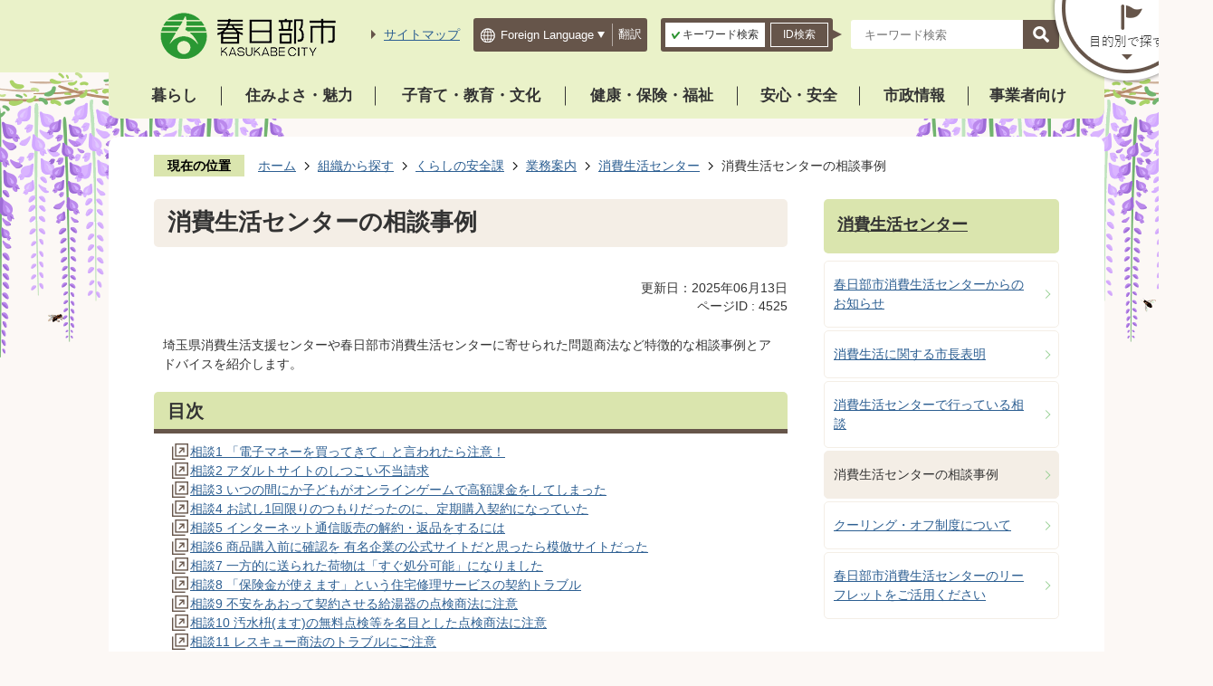

--- FILE ---
content_type: text/html
request_url: https://www.city.kasukabe.lg.jp/soshikikarasagasu/kotsubohanka/gyomuannai/7/4525.html
body_size: 105897
content:
<!DOCTYPE HTML>
<html lang="ja">
<head>
  <meta charset="utf-8">
                                                                                              

        <meta name="keywords" content="">
<meta name="description" content="">    <meta property="og:title" content="消費生活センターの相談事例|春日部市公式ホームページ">
<meta property="og:type" content="article">
<meta property="og:url" content="https://www.city.kasukabe.lg.jp/soshikikarasagasu/kotsubohanka/gyomuannai/7/4525.html">
  <meta property="og:image" content="//www.city.kasukabe.lg.jp/theme/base/img_common/ogp_noimage.png" />
  <meta property="og:description" content="              埼玉県消費生活支援センターや春日部市消費生活センターに寄せられた問題商法など特徴的な相談事例とアドバイスを紹介します。            " />  <meta name="viewport" content="width=750, user-scalable=yes">      <meta name="nsls:timestamp" content="Thu, 12 Jun 2025 23:30:00 GMT">            <title>消費生活センターの相談事例／春日部市公式ホームページ</title>    <link rel="canonical" href="https://www.city.kasukabe.lg.jp/soshikikarasagasu/kotsubohanka/gyomuannai/7/4525.html">        
                            <link rel="icon" href="//www.city.kasukabe.lg.jp/favicon.ico">
        <link rel="apple-touch-icon" href="//www.city.kasukabe.lg.jp/theme/base/img_common/smartphone.png">
                                                  <link href="//www.city.kasukabe.lg.jp/theme/base/css/sub.css" rel="stylesheet" type="text/css" class="sp-style">              

                      
            
                                                        <script src="//www.city.kasukabe.lg.jp/theme/base/js/jquery.js"></script>
                              <script src="//www.city.kasukabe.lg.jp/theme/base/js/jquery_cookie.js"></script>
                              <script src="//www.city.kasukabe.lg.jp/theme/base/js/jquery-ui.min.js"></script>
                              <script src="//www.city.kasukabe.lg.jp/theme/base/js/common_lib.js"></script>
                              <script src="//www.city.kasukabe.lg.jp/theme/base/js/jquery.easing.1.3.js"></script>
                              <script src="//www.city.kasukabe.lg.jp/theme/base/js/jquery.bxslider.js"></script>
                              <script src="//www.city.kasukabe.lg.jp/theme/base/js/jquery_dropmenu.js"></script>
                                                          <script>(function(w,d,s,l,i){w[l]=w[l]||[];w[l].push({'gtm.start':
new Date().getTime(),event:'gtm.js'});var f=d.getElementsByTagName(s)[0],
j=d.createElement(s),dl=l!='dataLayer'?'&l='+l:'';j.async=true;j.src=
'https://www.googletagmanager.com/gtm.js?id='+i+dl;f.parentNode.insertBefore(j,f);
})(window,document,'script','dataLayer','GTM-T5N6PD4');</script>
<script src="//www.city.kasukabe.lg.jp/theme/base/js/jquery.smartslider.js"></script>
<script src="//www.city.kasukabe.lg.jp/theme/base/js/common.js"></script>
<script src="//www.city.kasukabe.lg.jp/theme/base/js/mutual_switching/mutual_switching.js"></script>
                                              <script src='//www.google.com/jsapi'></script>
                                          <script src="//www.city.kasukabe.lg.jp/theme/base/js/sub.js"></script>
                          

              
                  
  <!--[if lt IE 9]>
  <script src="//www.city.kasukabe.lg.jp/theme/base/js/html5shiv-printshiv.min.js"></script>
  <script src="//www.city.kasukabe.lg.jp/theme/base/js/css3-mediaqueries.js"></script>
  <![endif]-->

  <script>
    var cms_api_token="eyJ0eXAiOiJKV1QiLCJhbGciOiJIUzI1NiJ9.eyJjdXN0b21lcl9jb2RlIjoiMjExMjY0Iiwic2VydmljZV9uYW1lIjoiU01BUlQgQ01TIn0.soTyrani5NFtKTujG3ggxnxpqzv01mNIHMLDOBFtrmQ";
    var cms_api_domain="api2nd.smart-lgov.jp";
    var cms_api_site="";
    var cms_app_version="1.0.0";
    var cms_app_id="jp.ad.smartvalue.kasukabejoho";
    var site_domain = "https://www.city.kasukabe.lg.jp";
    var theme_name = "base";
    var cms_recruit_no = "0";
    var cms_recruit_history_no = "0";
    var cms_recruit_search_item = '[]';
    var is_smartphone = false;  </script>

  
  


</head>
<body>
            
              
                
  
  
  <p id="smartphone" class="jqs-go-to-sp" style="display: none;">
  <a href="https://www.city.kasukabe.lg.jp/soshikikarasagasu/kotsubohanka/gyomuannai/7/4525.html" class="jqs-go-to-sp">
    <span class="wrap">
      <span class="txt">スマートフォン版を表示</span>
      <span class="ico"></span>
    </span>
  </a>
</p>
  <div id="wrapper" class="s-9901">
    <div id="wrapper-in">
      <div id="wrapper-in2">

        <div id="header-print">
          <header id="header" class="view-pc">
                          <p class="to-container"><a href="#container">本文へ</a></p>
<div class="header-subnav-area">
  <div class="in">
          <p id="header-logo"><a href="https://www.city.kasukabe.lg.jp/index.html">
        <img src="//www.city.kasukabe.lg.jp/theme/base/img_common/pc_header_logo.png" alt="春日部市 KASUKABE CITY">
      </a></p>
        <div class="box">
      <ul class="utility">
        <li class="sitemap">
          <a href="https://www.city.kasukabe.lg.jp/sitemap.html"><span>サイトマップ</span></a>
        </li>
        <li class="language">
          <div class="inner">
                           
<select name="honyaku" class="lang-select" title="Foreign Language">
  <option value="" lang="en">Foreign Language</option>
  <option value="https://translation2.j-server.com/LUCKSKBC/ns/w0/jaen/https://www.city.kasukabe.lg.jp/soshikikarasagasu/kotsubohanka/gyomuannai/7/4525.html" lang="en">English</option>
  <option value="https://translation2.j-server.com/LUCKSKBC/ns/w0/jako/https://www.city.kasukabe.lg.jp/soshikikarasagasu/kotsubohanka/gyomuannai/7/4525.html" lang="ko">&#54620;&#44397;&#50612;</option>  <option value="https://translation2.j-server.com/LUCKSKBC/ns/w0/jazh/https://www.city.kasukabe.lg.jp/soshikikarasagasu/kotsubohanka/gyomuannai/7/4525.html" lang="zh-cn">中文（簡体）</option>
  <option value="https://translation2.j-server.com/LUCKSKBC/ns/w0/jazhb/https://www.city.kasukabe.lg.jp/soshikikarasagasu/kotsubohanka/gyomuannai/7/4525.html" lang="zh-tw">中文（繁体）</option>
</select>
<button class="btn-lang-select js-btn-lang-select">
  翻訳
</button>
                      </div>
        </li>
      </ul>
      <div id="header-search">
        <ul class="tab" role="tablist">
          <li class="keyword active" role="tab" aria-controls="aria-header-tab1" aria-selected="true">
            <div class="title"><a href="#header-tab1"><span>キーワード検索</span></a></div>
          </li>
          <li class="pageid" role="tab" aria-controls="aria-header-tab2" aria-selected="false">
            <div class="title"><a href="#header-tab2"><span>ID検索</span></a></div>
          </li>
        </ul>
        <ul class="tabpanel">
          <li class="keyword active">
            <div id="aria-header-tab1" role="tabpanel" aria-hidden="false">
              <div id="header-tab1" class="bloc">
                <div class="isearch-box">
                                      
<form name="iSearchForm" action="https://search-kasukabe.dga.jp/" method="GET" onsubmit="return mysearch(this);">
  <input type="hidden" name="env" value="kasukabe">
  <input type="hidden" name="temp" value="search">
  <input type="hidden" name="ie" value="u">
  <input type="hidden" name="tss" value="180x135">
  <div class="inner">
          <label for="pcheader-keyword-input">
        <input type="text" name="kw" class="inputText iSearchAssist" value="" title="ここに検索語を入力" id="pcheader-keyword-input" placeholder="キーワード検索">
      </label>
      <label for="pcheader-keyword-submit">
        <input type="image" name="imageField" class="submit" src="//www.city.kasukabe.lg.jp/theme/base/img_common/btn_pcheader_keyword.png" alt="検索" id="pcheader-keyword-submit">
      </label>
      </div>
</form>
                                  </div>
              </div>
            </div>
          </li>
          <li class="pageid">
            <div id="aria-header-tab2" role="tabpanel" aria-hidden="true">
              <div id="header-tab2" class="bloc">
                <div class="page-number-search">
                  <div class="number-search-container">
                    <div class="inner">
                      <label for="pcheader-pageid-input">
                        <input name="number-search-input" class="number-search-input" type="text" placeholder="ページID検索" id="pcheader-pageid-input">
                      </label>
                      <label for="pcheader-pageid-submit">
                        <button class="btn-search number-search-submit" type="submit" id="pcheader-pageid-submit"><span class="visually-hidden">表示</span></button>
                      </label>
                    </div>
                  </div>
                </div>
              </div>
            </div>
          </li>
        </ul>
      </div>
    </div>
  </div>
</div>                                      <nav id="header-nav" aria-label="グローバルメニュー">
  <div class="in">
          
<script>
$(function() {
  $('.headerNaviDynBlock').each(function() {
    var block = $(this);
    var list = block.find('.headerNaviDynList');
    block.css('display', 'none');

    var url = block.attr('url');
    if (!url) {
      url = block.attr('data-url');
      if (!url) {
        return;
      }
    }

    $.getJSON(url, function(json) {
      var templateOrig = block.find('.headerNaviPageTemplate');
      if (templateOrig.length == 0) {
        return;
      }
      var template = templateOrig.clone().removeClass('headerNaviPageTemplate').addClass('pageEntity').css('display', '');
      block.find('.pageEntity').remove();
      var count = 0;
      for (var j=0; j<json.length; j++) {
        var item = json[j];
        if (item.is_category_index && item.child_pages_count == 0) {
          continue;
        }
        var entity = template.clone();
        entity.find('.pageLink').attr('href', item.url).text(item.page_name);
        entity.find('.pageDescription').text(item.description);
        list.append(entity);
        count++;
      }
      if (count > 0) {
        block.css('display', '');
      }
      templateOrig.remove();
    });
  });
});
</script>


<ul class="list">
  <li class="nav1">
    <p class="category"><a href="https://www.city.kasukabe.lg.jp/kurashi/index.html">暮らし</a></p>
          <div class="headerNaviDynBlock" data-url="//www.city.kasukabe.lg.jp/kurashi/index.tree.json">
        <div class="dropmenu">
          <div class="in">
            <div class="box">
              <ul class="list2 headerNaviDynList">
                <li class="headerNaviPageTemplate"><a class="pageLink"></a></li>
              </ul>
            </div>
          </div>
        </div>
      </div>
      </li>
  <li class="nav2">
    <p class="category"><a href="https://www.city.kasukabe.lg.jp/sumiyosa_miryoku/index.html">住みよさ・魅力</a></p>
          <div class="headerNaviDynBlock" data-url="//www.city.kasukabe.lg.jp/sumiyosa_miryoku/index.tree.json">
        <div class="dropmenu">
          <div class="in">
            <div class="box">
              <ul class="list2 headerNaviDynList">
                <li class="headerNaviPageTemplate"><a class="pageLink"></a></li>
              </ul>
            </div>
          </div>
        </div>
      </div>
      </li>
  <li class="nav3">
    <p class="category"><a href="https://www.city.kasukabe.lg.jp/kosodate_kyoiku_bunka/index.html">子育て・教育・文化</a></p>
          <div class="headerNaviDynBlock" data-url="//www.city.kasukabe.lg.jp/kosodate_kyoiku_bunka/index.tree.json">
        <div class="dropmenu">
          <div class="in">
            <div class="box">
              <ul class="list2 headerNaviDynList">
                <li class="headerNaviPageTemplate"><a class="pageLink"></a></li>
              </ul>
            </div>
          </div>
        </div>
      </div>
      </li>
  <li class="nav4">
    <p class="category"><a href="https://www.city.kasukabe.lg.jp/kenko_hoken_fukushi/index.html">健康・保険・福祉</a></p>
          <div class="headerNaviDynBlock" data-url="//www.city.kasukabe.lg.jp/kenko_hoken_fukushi/index.tree.json">
        <div class="dropmenu">
          <div class="in">
            <div class="box">
              <ul class="list2 headerNaviDynList">
                <li class="headerNaviPageTemplate"><a class="pageLink"></a></li>
              </ul>
            </div>
          </div>
        </div>
      </div>
      </li>
  <li class="nav5">
    <p class="category"><a href="https://www.city.kasukabe.lg.jp/anshin_anzen/index.html">安心・安全</a></p>
          <div class="headerNaviDynBlock" data-url="//www.city.kasukabe.lg.jp/anshin_anzen/index.tree.json">
        <div class="dropmenu">
          <div class="in">
            <div class="box">
              <ul class="list2 headerNaviDynList">
                <li class="headerNaviPageTemplate"><a class="pageLink"></a></li>
              </ul>
            </div>
          </div>
        </div>
      </div>
      </li>
  <li class="nav6">
    <p class="category"><a href="https://www.city.kasukabe.lg.jp/shiseijoho/index.html">市政情報</a></p>
          <div class="headerNaviDynBlock" data-url="//www.city.kasukabe.lg.jp/shiseijoho/index.tree.json">
        <div class="dropmenu">
          <div class="in">
            <div class="box">
              <ul class="list2 headerNaviDynList">
                <li class="headerNaviPageTemplate"><a class="pageLink"></a></li>
              </ul>
            </div>
          </div>
        </div>
      </div>
      </li>
  <li class="nav7">
    <p class="category"><a href="https://www.city.kasukabe.lg.jp/jigyoshamuke/index.html">事業者向け</a></p>
          <div class="headerNaviDynBlock" data-url="//www.city.kasukabe.lg.jp/jigyoshamuke/index.tree.json">
        <div class="dropmenu">
          <div class="in">
            <div class="box">
              <ul class="list2 headerNaviDynList">
                <li class="headerNaviPageTemplate"><a class="pageLink"></a></li>
              </ul>
            </div>
          </div>
        </div>
      </div>
      </li>
</ul>      </div>
</nav>                                      <nav id="search-menu" aria-label="「目的別で探す」メニュー">
  <p class="search-open">
    <button><img src="//www.city.kasukabe.lg.jp/theme/base/img_common/pc_search_open.png" alt="「目的別で探す」メニューを開く"></button>
  </p>
  <div class="bg">
    <p class="search-close">
      <button><img src="//www.city.kasukabe.lg.jp/theme/base/img_common/pc_search_close.png" alt="「目的別で探す」メニューを閉じる"></button>
    </p>
          

<div class="box">
  <div class="in">
    <div class="type">
      <div class="search1">
        <div class="title-area">
          <p class="title">暮らしの場面</p>
          <p class="en" lang="en">LIFE STAGES</p>
        </div>
        <div class="lifescene2">
          <ul class="list">
            <li class="life1"><a href="https://www.city.kasukabe.lg.jp/soshikikarasagasu/kodomosodanka/gyomuannai/1/5/index.html">
              <div class="bloc"><span>妊娠･出産</span></div>
            </a></li>
            <li class="life2"><a href="https://www.city.kasukabe.lg.jp/sumiyosa_miryoku/kasukabestyle_puls1nahibi/kasukabenokoto/1/1/index.html">
              <div class="bloc"><span>子育て</span></div>
            </a></li>
            <li class="life3"><a href="https://www.city.kasukabe.lg.jp/soshikikarasagasu/kasukabeshi/jinseinodekigotokarasagasu/5236.html">
              <div class="bloc"><span>入園・入学</span></div>
            </a></li>
            <li class="life4"><a href="https://www.city.kasukabe.lg.jp/soshikikarasagasu/kasukabeshi/jinseinodekigotokarasagasu/5238.html">
              <div class="bloc"><span>就職・退職</span></div>
            </a></li>
            <li class="life5"><a href="https://www.city.kasukabe.lg.jp/soshikikarasagasu/kasukabeshi/jinseinodekigotokarasagasu/5234.html">
              <div class="bloc"><span>結婚･離婚</span></div>
            </a></li>
            <li class="life6"><a href="https://www.city.kasukabe.lg.jp/soshikikarasagasu/kasukabeshi/jinseinodekigotokarasagasu/5233.html">
              <div class="bloc"><span>引越し・住まい</span></div>
            </a></li>
            <li class="life7"><a href="https://www.city.kasukabe.lg.jp/soshikikarasagasu/kasukabeshi/jinseinodekigotokarasagasu/5235.html">
              <div class="bloc"><span>高齢･介護</span></div>
            </a></li>
            <li class="life8"><a href="https://www.city.kasukabe.lg.jp/jinseinodekigotokarasagasu/9293.html">
              <div class="bloc"><span>おくやみ</span></div>
            </a></li>
          </ul>
        </div>
      </div>
    </div>
    <div class="type">
      <div class="search2">
        <p class="title">よく利用されるメニュー</p>
        <div class="bloc">
          <ul class="list">
            <li><a href="https://www.city.kasukabe.lg.jp/benrinavi/tetsuzukinavi.html">手続きナビ</a></li>
            <li><a href="https://www.city.kasukabe.lg.jp/benrinavi/shinseishodownload/index.html">申請書ダウンロード</a></li>
            <li><a href="https://www.city.kasukabe.lg.jp/benrinavi/11164.html">ごみ出し検索</a></li>
            <li><a href="https://www.city.kasukabe.lg.jp/kurashi/kotsu/shikomyuniteibus_harubus/index.html">春バス</a></li>
            <li><a href="https://www.city.kasukabe.lg.jp/benrinavi/shisetsumap.html">施設マップ</a></li>
          </ul>
        </div>
      </div>
      <div class="search3">
        <p class="title">よくある質問</p>
                
                  <div class="bloc">
                          <ul class="list">
                                  <li><a href="https://www.city.kasukabe.lg.jp/benrinavi/yokuarushitsumon/yokuarushitsumon_sumiyosa_miryoku/index.html">よくある質問（住みよさ・魅力）</a></li>
                                  <li><a href="https://www.city.kasukabe.lg.jp/benrinavi/yokuarushitsumon/yokuarushitsumon_kurashi/index.html">よくある質問(暮らし)</a></li>
                                  <li><a href="https://www.city.kasukabe.lg.jp/benrinavi/yokuarushitsumon/yokuarushitsumon_jigyoshamuke/index.html">よくある質問(事業者向け)</a></li>
                                  <li><a href="https://www.city.kasukabe.lg.jp/benrinavi/yokuarushitsumon/yokuarushitsumon_shiseijoho/index.html">よくある質問(市政情報)</a></li>
                                  <li><a href="https://www.city.kasukabe.lg.jp/benrinavi/yokuarushitsumon/yokuarushitsumon_kosodate_kyoiku_bunka/index.html">よくある質問(子育て・教育・文化)</a></li>
                                  <li><a href="https://www.city.kasukabe.lg.jp/benrinavi/yokuarushitsumon/yokuarushitsumon_kenko_hoken_fukushi/index.html">よくある質問(健康・保険・福祉)</a></li>
                              </ul>
                      </div>
              </div>
    </div>
    <div class="type">
      <div class="search4">
        <p class="title">よく見られるページ</p>
        <div class="bloc">
                      <div class="ranking-in">
              <ul class="list">
              </ul>
            </div>
                  </div>
      </div>
      <div class="search5">
        <p class="title">関連施設などのページ</p>
        <div class="bloc">
          <ul class="list">
            <li><a href="https://www.city.kasukabe.lg.jp/soshikikarasagasu/shakaikyoikuka/gyomuannai/2/1/1/5412.html">春日部市立図書館</a></li>
            <li><a href="https://www.city.kasukabe.lg.jp/soshikikarasagasu/gakkosomuka/gyomuannai/4/1/2/6210.html">市民文化会館</a></li>
            <li><a href="https://www.city.kasukabe.lg.jp/soshikikarasagasu/sportssuishinka/gyomuannai/5/1/1/3416.html">総合体育館</a></li>
            <li><a href="https://www.city.kasukabe.lg.jp/soshikikarasagasu/koenryokuchika/gyomuannai/8/1/1/4582.html">内牧公園</a></li>
            <li><a href="https://www.city.kasukabe.lg.jp/soshikikarasagasu/koenryokuchika/gyomuannai/8/1/1/4576.html">庄和総合公園</a></li>
          </ul>
        </div>
      </div>
    </div>
  </div>
</div>      </div>
</nav>                      </header>
                      <header id="sp-header" class="view-sp">

  <div id="sp-header-area">
          <p class="sp-header-logo">
        <a href="https://www.city.kasukabe.lg.jp/index.html">
          <img src="//www.city.kasukabe.lg.jp/theme/base/img_common/sp_header_logo.png" alt="春日部市 KASUKABE CITY">
        </a>
      </p>
        <nav class="sp-header-nav" aria-label="スマホメニュー">
      <p class="search-btn">
        <button><img src="//www.city.kasukabe.lg.jp/theme/base/img_common/sp_search_open.jpg" alt="目的別で探すを開く"></button>
      </p>
      <p class="menu-btn">
        <button><img src="//www.city.kasukabe.lg.jp/theme/base/img_common/sp_menu_open.jpg" alt="メニューを開く"></button>
      </p>
    </nav>
  </div>

  <div class="modal-search-bg"></div>
  <div class="modal-search">
    <div id="sp-header-search" class="view-sp">
      <ul class="tab" role="tablist">
        <li class="keyword active" role="tab" aria-controls="aria-sp-header-tab1" aria-selected="true">
          <div class="title"><a href="#sp-header-tab1"><span>キーワード検索</span></a></div>
        </li>
        <li class="pageid" role="tab" aria-controls="aria-sp-header-tab2" aria-selected="false">
          <div class="title"><a href="#sp-header-tab2"><span>ID検索</span></a></div>
        </li>
      </ul>
      <ul class="tabpanel">
        <li class="keyword active">
          <div id="aria-sp-header-tab1" role="tabpanel" aria-hidden="false">
            <div id="sp-header-tab1" class="bloc">
              <div class="isearch-box">
                                  
<form name="iSearchForm" action="https://search-kasukabe.dga.jp/" method="GET" onsubmit="return mysearch(this);">
  <input type="hidden" name="env" value="kasukabe">
  <input type="hidden" name="temp" value="search">
  <input type="hidden" name="ie" value="u">
  <input type="hidden" name="tss" value="180x135">
  <div class="inner">
          <label for="spheader-keyword-input">
        <input type="text" name="kw" class="inputText iSearchAssist" value="" title="ここに検索語を入力" id="spheader-keyword-input" placeholder="キーワード検索">
      </label>
      <label for="spheader-keyword-submit">
        <input type="image" name="imageField" class="submit" src="//www.city.kasukabe.lg.jp/theme/base/img_common/btn_spheader_keyword.png" alt="検索" id="spheader-keyword-submit">
      </label>
      </div>
</form>
                              </div>
            </div>
          </div>
        </li>
        <li class="pageid">
          <div id="aria-sp-header-tab2" role="tabpanel" aria-hidden="true">
            <div id="sp-header-tab2" class="bloc">
              <div class="page-number-search">
                <div class="number-search-container">
                  <div class="inner">
                    <label for="spheader-pageid-input">
                      <input name="number-search-input" class="number-search-input" type="text" placeholder="ページID検索" id="spheader-pageid-input">
                    </label>
                    <label for="spheader-pageid-submit">
                      <button class="btn-search number-search-submit" type="submit" id="spheader-pageid-submit"><span class="visually-hidden">表示</span></button>
                    </label>
                  </div>
                </div>
              </div>
            </div>
          </div>
        </li>
      </ul>
    </div>
          

<div class="box">
  <div class="in">
    <div class="type">
      <div class="search1">
        <div class="title-area">
          <p class="title">暮らしの場面</p>
          <p class="en" lang="en">LIFE STAGES</p>
        </div>
        <div class="lifescene2">
          <ul class="list">
            <li class="life1"><a href="https://www.city.kasukabe.lg.jp/soshikikarasagasu/kodomosodanka/gyomuannai/1/5/index.html">
              <div class="bloc"><span>妊娠･出産</span></div>
            </a></li>
            <li class="life2"><a href="https://www.city.kasukabe.lg.jp/sumiyosa_miryoku/kasukabestyle_puls1nahibi/kasukabenokoto/1/1/index.html">
              <div class="bloc"><span>子育て</span></div>
            </a></li>
            <li class="life3"><a href="https://www.city.kasukabe.lg.jp/soshikikarasagasu/kasukabeshi/jinseinodekigotokarasagasu/5236.html">
              <div class="bloc"><span>入園・入学</span></div>
            </a></li>
            <li class="life4"><a href="https://www.city.kasukabe.lg.jp/soshikikarasagasu/kasukabeshi/jinseinodekigotokarasagasu/5238.html">
              <div class="bloc"><span>就職・退職</span></div>
            </a></li>
            <li class="life5"><a href="https://www.city.kasukabe.lg.jp/soshikikarasagasu/kasukabeshi/jinseinodekigotokarasagasu/5234.html">
              <div class="bloc"><span>結婚･離婚</span></div>
            </a></li>
            <li class="life6"><a href="https://www.city.kasukabe.lg.jp/soshikikarasagasu/kasukabeshi/jinseinodekigotokarasagasu/5233.html">
              <div class="bloc"><span>引越し・住まい</span></div>
            </a></li>
            <li class="life7"><a href="https://www.city.kasukabe.lg.jp/soshikikarasagasu/kasukabeshi/jinseinodekigotokarasagasu/5235.html">
              <div class="bloc"><span>高齢･介護</span></div>
            </a></li>
            <li class="life8"><a href="https://www.city.kasukabe.lg.jp/jinseinodekigotokarasagasu/9293.html">
              <div class="bloc"><span>おくやみ</span></div>
            </a></li>
          </ul>
        </div>
      </div>
    </div>
    <div class="type" role="tablist">
      <div class="search2">
        <p class="title">よく利用されるメニュー<button type="button" role="tab" aria-controls="sp-search2" aria-selected="false" aria-expanded="false" class="plus"><span>よく利用されるメニューの中身を開く</span></button></p>
        <div class="bloc" role="tabpanel" id="sp-search2" aria-hidden="true">
          <ul class="list">
            <li><a href="https://www.city.kasukabe.lg.jp/benrinavi/tetsuzukinavi.html">手続きナビ</a></li>
            <li><a href="https://www.city.kasukabe.lg.jp/benrinavi/shinseishodownload/index.html">申請書ダウンロード</a></li>
            <li><a href="https://www.city.kasukabe.lg.jp/benrinavi/11164.html">ごみ出し検索</a></li>
            <li><a href="https://www.city.kasukabe.lg.jp/kurashi/kotsu/shikomyuniteibus_harubus/index.html">春バス</a></li>
            <li><a href="https://www.city.kasukabe.lg.jp/benrinavi/shisetsumap.html">施設マップ</a></li>
          </ul>
        </div>
      </div>
      <div class="search3">
        <p class="title">よくある質問<button type="button" role="tab" aria-controls="sp-search3" aria-selected="false" aria-expanded="false" class="plus"><span>よく利用されるメニューの中身を開く</span></button></p>
                
                  <div class="bloc" role="tabpanel" id="sp-search3" aria-hidden="true">
                          <ul class="list">
                                  <li><a href="https://www.city.kasukabe.lg.jp/benrinavi/yokuarushitsumon/yokuarushitsumon_sumiyosa_miryoku/index.html">よくある質問（住みよさ・魅力）</a></li>
                                  <li><a href="https://www.city.kasukabe.lg.jp/benrinavi/yokuarushitsumon/yokuarushitsumon_kurashi/index.html">よくある質問(暮らし)</a></li>
                                  <li><a href="https://www.city.kasukabe.lg.jp/benrinavi/yokuarushitsumon/yokuarushitsumon_jigyoshamuke/index.html">よくある質問(事業者向け)</a></li>
                                  <li><a href="https://www.city.kasukabe.lg.jp/benrinavi/yokuarushitsumon/yokuarushitsumon_shiseijoho/index.html">よくある質問(市政情報)</a></li>
                                  <li><a href="https://www.city.kasukabe.lg.jp/benrinavi/yokuarushitsumon/yokuarushitsumon_kosodate_kyoiku_bunka/index.html">よくある質問(子育て・教育・文化)</a></li>
                                  <li><a href="https://www.city.kasukabe.lg.jp/benrinavi/yokuarushitsumon/yokuarushitsumon_kenko_hoken_fukushi/index.html">よくある質問(健康・保険・福祉)</a></li>
                              </ul>
                      </div>
              </div>
    </div>
    <div class="type" role="tablist">
      <div class="search4">
        <p class="title">よく見られるページ<button type="button" role="tab" aria-controls="sp-search4" aria-selected="false" aria-expanded="false" class="plus"><span>よく利用されるメニューの中身を開く</span></button></p>
        <div class="bloc" role="tabpanel" id="sp-search4" aria-hidden="true">
                      <div class="ranking-in">
              <ul class="list">
              </ul>
            </div>
                  </div>
      </div>
      <div class="search5">
        <p class="title">関連施設などのページ<button type="button" role="tab" aria-controls="sp-search5" aria-selected="false" aria-expanded="false" class="plus"><span>よく利用されるメニューの中身を開く</span></button></p>
        <div class="bloc" role="tabpanel" id="sp-search5" aria-hidden="true">
          <ul class="list">
            <li><a href="https://www.city.kasukabe.lg.jp/soshikikarasagasu/shakaikyoikuka/gyomuannai/2/1/1/5412.html">春日部市立図書館</a></li>
            <li><a href="https://www.city.kasukabe.lg.jp/soshikikarasagasu/gakkosomuka/gyomuannai/4/1/2/6210.html">市民文化会館</a></li>
            <li><a href="https://www.city.kasukabe.lg.jp/soshikikarasagasu/sportssuishinka/gyomuannai/5/1/1/3416.html">総合体育館</a></li>
            <li><a href="https://www.city.kasukabe.lg.jp/soshikikarasagasu/koenryokuchika/gyomuannai/8/1/1/4582.html">内牧公園</a></li>
            <li><a href="https://www.city.kasukabe.lg.jp/soshikikarasagasu/koenryokuchika/gyomuannai/8/1/1/4576.html">庄和総合公園</a></li>
          </ul>
        </div>
      </div>
    </div>
  </div>
</div>        <p class="search-close2"><button><span>目的別メニューを閉じる</span></button></p>
  </div>

  <div class="modal-menu-bg"></div>
  <div class="modal-menu">
                      <nav class="sp-nav" aria-label="スマホ展開メニュー">
  <ul class="list" role="tablist">
    <li class="nav">
      <p class="title"><a href="https://www.city.kasukabe.lg.jp/index.html">ホーム</a></p>
    </li>
    <li class="nav">
      <p class="title">
        <a href="https://www.city.kasukabe.lg.jp/kurashi/index.html">暮らし</a>
        <button type="button" role="tab" aria-controls="sp-nav1" aria-selected="false" aria-expanded="false" class="plus"><span>暮らしを開く</span></button>
      </p>
              <div class="headerNaviDynBlock" data-url="//www.city.kasukabe.lg.jp/kurashi/index.tree.json">
          <div class="bloc" role="tabpanel" id="sp-nav1" aria-hidden="true">
            <ul class="list2 headerNaviDynList">
              <li class="headerNaviPageTemplate"><a class="pageLink"></a></li>
            </ul>
          </div>
        </div>
          </li>
    <li class="nav">
      <p class="title">
        <a href="https://www.city.kasukabe.lg.jp/sumiyosa_miryoku/index.html">住みよさ・魅力</a>
        <button type="button" role="tab" aria-controls="sp-nav2" aria-selected="false" aria-expanded="false" class="plus"><span>住みよさ・魅力を開く</span></button>
      </p>
              <div class="headerNaviDynBlock" data-url="//www.city.kasukabe.lg.jp/sumiyosa_miryoku/index.tree.json">
          <div class="bloc" role="tabpanel" id="sp-nav2" aria-hidden="true">
            <ul class="list2 headerNaviDynList">
              <li class="headerNaviPageTemplate"><a class="pageLink"></a></li>
            </ul>
          </div>
        </div>
          </li>
    <li class="nav">
      <p class="title">
        <a href="https://www.city.kasukabe.lg.jp/kosodate_kyoiku_bunka/index.html">子育て・教育・文化</a>
        <button type="button" role="tab" aria-controls="sp-nav3" aria-selected="false" aria-expanded="false" class="plus"><span>子育て・教育・文化を開く</span></button>
      </p>
              <div class="headerNaviDynBlock" data-url="//www.city.kasukabe.lg.jp/kosodate_kyoiku_bunka/index.tree.json">
          <div class="bloc" role="tabpanel" id="sp-nav3" aria-hidden="true">
            <ul class="list2 headerNaviDynList">
              <li class="headerNaviPageTemplate"><a class="pageLink"></a></li>
            </ul>
          </div>
        </div>
          </li>
    <li class="nav">
      <p class="title">
        <a href="https://www.city.kasukabe.lg.jp/kenko_hoken_fukushi/index.html">健康・保険・福祉</a>
        <button type="button" role="tab" aria-controls="sp-nav4" aria-selected="false" aria-expanded="false" class="plus"><span>健康・保険・福祉を開く</span></button>
      </p>
              <div class="headerNaviDynBlock" data-url="//www.city.kasukabe.lg.jp/kenko_hoken_fukushi/index.tree.json">
          <div class="bloc" role="tabpanel" id="sp-nav4" aria-hidden="true">
            <ul class="list2 headerNaviDynList">
              <li class="headerNaviPageTemplate"><a class="pageLink"></a></li>
            </ul>
          </div>
        </div>
          </li>
    <li class="nav">
      <p class="title">
        <a href="https://www.city.kasukabe.lg.jp/anshin_anzen/index.html">安心・安全</a>
        <button type="button" role="tab" aria-controls="sp-nav5" aria-selected="false" aria-expanded="false" class="plus"><span>安心・安全を開く</span></button>
      </p>
              <div class="headerNaviDynBlock" data-url="//www.city.kasukabe.lg.jp/anshin_anzen/index.tree.json">
          <div class="bloc" role="tabpanel" id="sp-nav5" aria-hidden="true">
            <ul class="list2 headerNaviDynList">
              <li class="headerNaviPageTemplate"><a class="pageLink"></a></li>
            </ul>
          </div>
        </div>
          </li>
    <li class="nav">
      <p class="title">
        <a href="https://www.city.kasukabe.lg.jp/shiseijoho/index.html">市政情報</a>
        <button type="button" role="tab" aria-controls="sp-nav6" aria-selected="false" aria-expanded="false" class="plus"><span>市政情報を開く</span></button>
      </p>
              <div class="headerNaviDynBlock" data-url="//www.city.kasukabe.lg.jp/shiseijoho/index.tree.json">
          <div class="bloc" role="tabpanel" id="sp-nav6" aria-hidden="true">
            <ul class="list2 headerNaviDynList">
              <li class="headerNaviPageTemplate"><a class="pageLink"></a></li>
            </ul>
          </div>
        </div>
          </li>
    <li class="nav">
      <p class="title">
        <a href="https://www.city.kasukabe.lg.jp/jigyoshamuke/index.html">事業者向け</a>
        <button type="button" role="tab" aria-controls="sp-nav7" aria-selected="false" aria-expanded="false" class="plus"><span>事業者向けを開く</span></button>
      </p>
              <div class="headerNaviDynBlock" data-url="//www.city.kasukabe.lg.jp/jigyoshamuke/index.tree.json">
          <div class="bloc" role="tabpanel" id="sp-nav7" aria-hidden="true">
            <ul class="list2 headerNaviDynList">
              <li class="headerNaviPageTemplate"><a class="pageLink"></a></li>
            </ul>
          </div>
        </div>
          </li>
  </ul>
</nav>          
    <div class="support">
      <ul class="list">
        <li class="sitemap">
          <a href="https://www.city.kasukabe.lg.jp/sitemap.html"><span>サイトマップ</span></a>
        </li>
        <li class="language">
          <div class="inner">
                           
<select name="honyaku" class="lang-select" title="Foreign Language">
  <option value="" lang="en">Foreign Language</option>
  <option value="https://translation2.j-server.com/LUCKSKBC/ns/w0/jaen/https://www.city.kasukabe.lg.jp/soshikikarasagasu/kotsubohanka/gyomuannai/7/4525.html" lang="en">English</option>
  <option value="https://translation2.j-server.com/LUCKSKBC/ns/w0/jako/https://www.city.kasukabe.lg.jp/soshikikarasagasu/kotsubohanka/gyomuannai/7/4525.html" lang="ko">&#54620;&#44397;&#50612;</option>  <option value="https://translation2.j-server.com/LUCKSKBC/ns/w0/jazh/https://www.city.kasukabe.lg.jp/soshikikarasagasu/kotsubohanka/gyomuannai/7/4525.html" lang="zh-cn">中文（簡体）</option>
  <option value="https://translation2.j-server.com/LUCKSKBC/ns/w0/jazhb/https://www.city.kasukabe.lg.jp/soshikikarasagasu/kotsubohanka/gyomuannai/7/4525.html" lang="zh-tw">中文（繁体）</option>
</select>
<button class="btn-lang-select js-btn-lang-select">
  翻訳
</button>
                      </div>
        </li>
        <li class="to-pc-link jqs-go-to-pc">
          <a href="https://www.city.kasukabe.lg.jp/soshikikarasagasu/kotsubohanka/gyomuannai/7/4525.html"><span>PCサイトを表示</span></a>
        </li>
      </ul>
    </div>

    <p class="menu-close2"><button><span>メニューを閉じる</span></button></p>
  </div>

</header>                  </div>

        <div class="pankuzu-outer">
          <dl id="pankuzu" class="clearfix">
            <dt class="title">現在の位置</dt>
            <dd class="in">
              

<ul class="list">
              <li><a href="https://www.city.kasukabe.lg.jp/index.html">ホーム</a></li>
                  <li class="icon"><a href="https://www.city.kasukabe.lg.jp/soshikikarasagasu/index.html">組織から探す</a></li>
                  <li class="icon"><a href="https://www.city.kasukabe.lg.jp/soshikikarasagasu/kotsubohanka/index.html">くらしの安全課</a></li>
                  <li class="icon"><a href="https://www.city.kasukabe.lg.jp/soshikikarasagasu/kotsubohanka/gyomuannai/index.html">業務案内</a></li>
                  <li class="icon"><a href="https://www.city.kasukabe.lg.jp/soshikikarasagasu/kotsubohanka/gyomuannai/7/index.html">消費生活センター</a></li>
            <li class="icon"><span>消費生活センターの相談事例</span></li>
  </ul>
            </dd>
          </dl>
        </div>

        <section id="container" tabindex="-1">
          <div id="container-in" class="clearfix">

            <article id="contents" role="main">

                                
      <h1 class="title"><span class="bg"><span class="bg2">消費生活センターの相談事例</span></span></h1>
                  
              <div id="social-update-area">
                                                    

  
                
            
            
                     
        <p class="update">更新日：2025年06月13日</p>

  
                              </div>

                                                                        
                          
                    
                  
    <div class="page-number-display">
      <span class="number-display-label">ページID : </span>      <span class="number-display">4525</span>
    </div>
  

              <div id="contents-in">      
        
        
                <div class="free-layout-area">
          <div>
            <div class="wysiwyg">
              <p>埼玉県消費生活支援センターや春日部市消費生活センターに寄せられた問題商法など特徴的な相談事例とアドバイスを紹介します。</p>
            </div>
          

            <h2><span class="bg"><span class="bg2"><span class="bg3">目次</span></span></span></h2>
          

            <div class="wysiwyg">
              <p><a href="#soudan1" class="icon2">相談1 「電子マネーを買ってきて」と言われたら注意！</a><br />
<a href="#soudan2" class="icon2">相談2 アダルトサイトのしつこい不当請求</a><br />
<a href="#soudan3" class="icon2">相談3 いつの間にか子どもがオンラインゲームで高額課金をしてしまった</a><br />
<a href="#soudan4" class="icon2">相談4 お試し1回限りのつもりだったのに、定期購入契約になっていた</a><br />
<a href="#soudan5" class="icon2">相談5 インターネット通信販売の解約・返品をするには</a><br />
<a href="#soudan6" class="icon2">相談6 商品購入前に確認を 有名企業の公式サイトだと思ったら模倣サイトだった</a><br />
<a href="#soudan7" class="icon2">相談7 一方的に送られた荷物は「すぐ処分可能」になりました</a><br />
<a href="#soudan8" class="icon2">相談8 「保険金が使えます」という住宅修理サービスの契約トラブル</a><br />
<a href="#soudan9" class="icon2">相談9 不安をあおって契約させる給湯器の点検商法に注意</a><br />
<a href="#soudan10" class="icon2">相談10 汚水枡(ます)の無料点検等を名目とした点検商法に注意</a><br />
<a href="#soudan11" class="icon2">相談11 レスキュー商法のトラブルにご注意</a><br />
<a href="#soudan12" class="icon2">相談12 貴金属などの「訪問購入」慎重に判断を</a><br />
<a href="#soudan13" class="icon2">相談13 柔軟仕上げ剤のにおいで体調不良になった</a><br />
<a href="#soudan14" class="icon2">相談14 ESTA、eTAなどの電子渡航認証の申請代行サイトで高額請求された！</a></p>
            </div>
          

            <div class="wysiwyg">
              <h2><strong><a id="soudan1" name="soudan1" class="icon2"></a>相談1 「電子マネーを買ってきて」と言われたら注意！</strong></h2>

<p>アダルトサイトの架空請求、パソコン、スマホのウイルス感染詐欺など、インターネット環境を利用したトラブルが多くなっております。<br />
その支払い手段として、インターネット上で使える電子マネーの購入を指示され、購入後、相手に番号を伝えることで電子マネーの金額をだまし取られる詐欺が多発しております。</p>
            </div>
          

            <h3><span class="bg"><span class="bg2"><span class="bg3">事例</span></span></span></h3>
          

            <div class="wysiwyg">
              <p>自分のパソコンに突然、コンピューターウイルスに感染したとの画面が出た。<br />
気が動転してしまい、画面内にある電話番号に電話をかけたところ、担当者から「パソコンの復旧プログラムを提供する、支払いは電子マネーで支払ってほしい」と言われ、相手から促されるままコンビニへ行き、電子マネーを購入し、電子マネーの番号を教えてしまった。</p>
            </div>
          

            <h3><span class="bg"><span class="bg2"><span class="bg3">解説</span></span></span></h3>
          

            <div class="wysiwyg">
              <p>インターネット上で利用できる電子マネーは、番号の入力だけで決済ができて便利な反面、その仕組みが悪質な事業者に利用されやすいというリスクがあります。<strong class="text_">電子マネーに記載された番号を相手に教えてしまうことは、電子マネーが手元にあっても、相手に電子マネーの購入金額をすべて渡したことと同じです。</strong></p>

<p>後でだまされたことに気が付いても、一度相手に渡した金額を取り戻すことが難しくなります。<br />
相手から電子マネー購入を指示されても、安易に信用せず、少しでも怪しいと思ったら一人で判断せず、消費生活センターに相談してください。</p>
            </div>
          

            <div class="wysiwyg">
              <h2><a id="soudan2" name="soudan2" class="icon2"></a>相談2 アダルトサイトのしつこい不当請求</h2>
            </div>
          

            <h3><span class="bg"><span class="bg2"><span class="bg3">事例2-1</span></span></span></h3>
          

            <div class="wysiwyg">
              <p>パソコンで無料のアダルトサイトにアクセスし「18歳以上」と「動画再生」のボタンをクリックしたら、突然「登録完了、2日以内なら6万8千円、それ以降は9万8千円を支払うように」という請求画面が出て、動かなくなった。支払わないといけないか。また、請求画面を消したいがどうしたらよいか。</p>
            </div>
          

            <h3><span class="bg"><span class="bg2"><span class="bg3">事例2-2</span></span></span></h3>
          

            <div class="wysiwyg">
              <p>スマートフォンで漫画同人雑誌の画像をダウンロードしたらアダルトサイトに「登録されました」と表示され、9万9,800円を請求された。「間違って登録した人は退会メールをください」と書いてあったのでメールをしたら、次々と知らない業者から請求メールが届くようになった。請求額が高くとても支払えない。</p>
            </div>
          

            <h3><span class="bg"><span class="bg2"><span class="bg3">解説</span></span></span></h3>
          

            <div class="wysiwyg">
              <p>パソコンやスマートフォンで、「無料と思いアダルトサイトにアクセスしたら登録完了と表示され、請求画面が消えない」「業者から電話やメールでしつこく請求がくる」という相談が多く寄せられています。<br />
このようなサイトは、利用者を巧みにサイトへ誘導し会員登録したかのように思わせ、高額料金を請求します。また、期限までに支払わなければ法的措置を取ると脅して、連絡させるように仕向けます。 慌てて電話やメールなどをしてはいけません。</p>
            </div>
          

            <h3><span class="bg"><span class="bg2"><span class="bg3">消費者へのアドバイス</span></span></span></h3>
          

            <div class="wysiwyg">
              <ol>
	<li>興味本位で気軽にアクセスしたり、安易にアプリのダウンロードをするのはやめましょう</li>
	<li>業者から電話やメールが次々に来ても連絡を取ってはいけません。料金を請求されても、利用していなければ支払う必要はありません</li>
	<li>電話やメールの受信・着信拒否機能を利用したり、メールアドレスを変更したりしましょう。最新のウイルス対策ソフトの導入も有効です</li>
	<li>業者からの督促や脅迫などがあった場合は、1人で悩まずに消費生活センターに相談してください</li>
	<li>請求画面を消す方法は、<a href="https://www.ipa.go.jp/" onclick="" target="_blank" class="icon2">情報処理推進機構（IPA）のホームページ（外部サイト）</a>（別ウインドウで開く）を参考にしてください</li>
</ol>
            </div>
          

            <div class="wysiwyg">
              <h2><a id="soudan3" name="soudan3" class="icon2"></a>相談3 いつの間にか子どもがオンラインゲームで高額課金をしてしまった</h2>
            </div>
          

            <h3><span class="bg"><span class="bg2"><span class="bg3">事例3-1</span></span></span></h3>
          

            <div class="wysiwyg">
              <p>小学生の息子にねだられ、息子のスマートフォンに私のクレジットカードを登録してオンラインゲームのアイテムを購入した。その後、息子が勝手に100万円を超える課金をしてしまった。息子のスマートフォンに私のカード情報が記録されたままになっており、パスワードは都度入力する必要がない設定になっていた。</p>
            </div>
          

            <h3><span class="bg"><span class="bg2"><span class="bg3">事例3-2</span></span></span></h3>
          

            <div class="wysiwyg">
              <p>中学生の息子がオンラインゲームをしたいというので、私のスマートフォンをしばらく貸していたところ、携帯電話業者から電話利用料とともにゲームアイテムなどの料金、併せて120万円が請求された。</p>
            </div>
          

            <h3><span class="bg"><span class="bg2"><span class="bg3">事例3-3</span></span></span></h3>
          

            <div class="wysiwyg">
              <p>高校生の息子に「200円だけ」と言われ、息子のスマートフォンに私のクレジットカードの番号と暗証番号を入力した。入力した暗証番号などは自動で端末から削除されると思っていたが、後日、仕事の決済をしようとしたら限度額まで使われており決済できなかった。確認すると息子が50万円を超える課金をしていた。</p>
            </div>
          

            <h3><span class="bg"><span class="bg2"><span class="bg3">解説</span></span></span></h3>
          

            <div class="wysiwyg">
              <p>オンラインゲームで子どもが保護者に無断で課金などを行い、高額請求となったという相談が増加しています。<br />
この中では、保護者が「ペアレンタルコントロールに関して知らなかった」「スマートフォンの電話利用料金と合算してアイテムなどの購入代金も支払うこと（キャリア決済）ができるとは思わなかった」「パスワードは課金の都度、入力するものだと思っていた」など、オンラインゲームでの課金や決済の仕組みについての理解が不十分であったため、子どもが課金を繰り返し行ったと思われる事例が見られます。<br />
子どもとお金の大切さやスマートフォンなどの端末とオンラインゲームの利用ルールを話し合って理解させるとともに、保護者自身もIDやパスワード、決済の設定状況の管理などの重要性を認識し、予期せぬ高額請求を防ぐようにしましょう。</p>
            </div>
          

            <h3><span class="bg"><span class="bg2"><span class="bg3">消費者へのアドバイス</span></span></span></h3>
          

            <div class="wysiwyg">
              <ol>
	<li>子どものスマートフォンなどの端末や、ゲーム機器の利用を管理するための「ペアレンタルコントロール」機能を活用しましょう</li>
	<li>決済時に都度パスワード（暗証番号）を入力する設定になっているかを確認する、キャリア決済の上限額を設けるなどしましょう</li>
	<li>請求の見落としを防ぐため、課金を行った際には、保護者が普段使用しているメールアドレスに決済完了メールが届くよう設定しましょう。また、クレジットカードの利用明細はこまめに確認しましょう</li>
</ol>
            </div>
          

            <div class="wysiwyg">
              <h2><a id="soudan4" name="soudan4" class="icon2"></a>相談4 お試し1回限りのつもりだったのに、定期購入契約になっていた</h2>
            </div>
          

            <h3><span class="bg"><span class="bg2"><span class="bg3">事例4-1</span></span></span></h3>
          

            <div class="wysiwyg">
              <p>高校生の娘がスマートフォンで広告を見て、ダイエット・美肌効果をうたった健康食品の10日分10包モニターセット100円を1カ月前に注文したらしい。娘はお試し1回購入だけのつもりだったらしいが、最近、同商品30日分が届き5,000円の請求書が入っていた。事業者に確認すると、最初の10日分を含め4回購入約束の定期購入契約だと言われた。合計1万円以上になる。解約できるのは4回購入後だという。今すぐ解約したい。</p>
            </div>
          

            <h3><span class="bg"><span class="bg2"><span class="bg3">事例4-2</span></span></span></h3>
          

            <div class="wysiwyg">
              <p>スマートフォンで動画共有サイトを見ていたところ、ダイエットや細胞を活性化させ体調を整える効果がある酵素食品が、初回500円で購入できるとの広告が出てきたので申し込んだ。送られてきたものを1週間食べたら体調が悪くなったため、電話で解約の申し入れをしたところ、4回の定期コースになっているのであと3回は購入してもらわなければならないと言われた。解約を要望すると、通常販売価格5,182円（うち500円は支払い済み）で買い取ってもらえるなら3回分は解約に応じるという。高額なので納得いかない。</p>
            </div>
          

            <h3><span class="bg"><span class="bg2"><span class="bg3">解説</span></span></span></h3>
          

            <div class="wysiwyg">
              <p>インターネット通販で、健康食品やサプリメントが、「お試し価格」で安価で購入できるとあったので、申し込んだところ、お試しのつもりが定期購入の契約だったという相談が多数寄せられています。</p>
            </div>
          

            <h3><span class="bg"><span class="bg2"><span class="bg3">消費者へのアドバイス</span></span></span></h3>
          

            <div class="wysiwyg">
              <ol>
	<li>インターネット通販では、広告で一定の表示をすることとされていますが、定期購入であることが分かりにくく表示されている場合や小さく表示されている場合があります。注文を確定する前に必ず規約や最終確認画面で契約事項を確認しましょう</li>
	<li><strong class="text_">お得感を強調した広告や最終確認画面等は必ずスクリーンショットや印刷をして保存しましょう</strong></li>
	<li>販売事業者と電話がつながらない場合は、いつ、何回かけたか等の履歴・メモ等を残しておきましょう</li>
	<li><strong class="text_">商品を一方的に送り返しても解約にはならず、支払いの督促は止まりません。解約には必ず販売事業者の合意が必要です</strong></li>
	<li>未成年者が、お試し価格で安価なため小遣いで払えると思い、保護者の知らない間に注文し、トラブルになる事例もあります</li>
</ol>
            </div>
          

            <div class="wysiwyg">
              <h2><a id="soudan5" name="soudan5" class="icon2"></a>相談5 インターネット通信販売の解約・返品をするには</h2>
            </div>
          

            <h3><span class="bg"><span class="bg2"><span class="bg3">事例5-1</span></span></span></h3>
          

            <div class="wysiwyg">
              <p>インターネットの通販サイトで洋服を注文した。届いたものを見たら自分のイメージと違っていたのでキャンセルを申し出たが、できないと言われた。解約したい。</p>
            </div>
          

            <h3><span class="bg"><span class="bg2"><span class="bg3">事例5-2</span></span></span></h3>
          

            <div class="wysiwyg">
              <p>インターネットで中国語の教材を注文した。届いた本を読んだら自分のレベルと違うものだったので、返品したい。</p>
            </div>
          

            <h3><span class="bg"><span class="bg2"><span class="bg3">解説</span></span></span></h3>
          

            <div class="wysiwyg">
              <p>インターネットを利用して商品などを注文した場合は、特定商取引法の通信販売に関する規定が適用されます。「返品はできません」などの返品特約があるときは、返品特約に従うことになります（通信販売にはクーリング・オフはありません）。返品特約の表示が、最終申し込み画面にない場合は、返品特約は有効とならず、商品到着日から起算して8日以内であれば申し込みの撤回や契約の解除ができます（そのためスクリーンショットや印刷が必要）。クーリング・オフとは異なり、返品に要する費用は消費者が負担します。<br />
なお、通信販売での解約は、商品の返還費用などの規定以外は、民法の原則によります。事業者と消費者双方が原状回復義務を負い、消費者は商品を返し、事業者は代金を返すことになります。しかし、消費者の行為や過失で商品を傷つけたりした場合、解除権は消滅し、返品できなくなります。返品が難しい例として、開封済みの書籍やCDがあります。</p>
            </div>
          

            <h3><span class="bg"><span class="bg2"><span class="bg3">消費者へのアドバイス</span></span></span></h3>
          

            <div class="wysiwyg">
              <ol>
	<li>通信販売は実物を見ないで注文するため「イメージが違った」などということがよくあります。事前に利用ガイドなどで返品特約に目を通し、分からない場合には事業者に問い合わせて確認しておくようにしましょう</li>
	<li>注文した商品の情報や注文画面をプリントアウトしておき、代金振り込みの控えなども保存しておきましょう。届いた商品が注文したものと違ったり、不良品であったりして、交換や返品を依頼するときに役立ちます</li>
	<li>前払いのときはお金だけ支払って商品が届かないケースがあります。支払方法に前払いだけでなく、カード支払い、代金引換など複数用意されているショップを選ぶようにしましょう</li>
</ol>
            </div>
          

            <div class="wysiwyg">
              <h2><a id="soudan6" name="soudan6" class="icon2"></a>相談6 商品購入前に確認を 有名企業の公式サイトだと思ったら模倣サイトだった</h2>
            </div>
          

            <h3><span class="bg"><span class="bg2"><span class="bg3">事例6-1</span></span></span></h3>
          

            <div class="wysiwyg">
              <p>有名家具店の公式サイトと思い、欲しかったソファの価格が定価の5万円から約2万円と安くなっていたので購入した。受注メールが届かないので、改めてサイトを確認したところ、URLが公式サイトと違っており、偽サイトだと気付いた。</p>
            </div>
          

            <h3><span class="bg"><span class="bg2"><span class="bg3">事例6-2</span></span></span></h3>
          

            <div class="wysiwyg">
              <p>有名家電メーカーの公式サイトだと思い、格安で販売されていた掃除機を注文した。受注メールは届いたが、なかなか商品が届かなかった。不審に思っていたところ、注文した商品とまったく関係のない偽ブランドのマフラーが送られてきた。家電メーカーに確認したところ、偽サイトを利用していたことが分かった。</p>
            </div>
          

            <h3><span class="bg"><span class="bg2"><span class="bg3">事例6-3</span></span></span></h3>
          

            <div class="wysiwyg">
              <p>子どもへ人気の家庭用ゲーム機をプレゼントしようと思い検索サイトで検索をした。販売以来の人気商品でなかなか商品を購入することができなかった。根気よく検索をしていると、有名通信販売サイトに出店をしているゲーム機販売サイトでメーカー希望価格より1万円上乗せされた価格で販売されていた。定価より高額であったが、子どもの喜ぶ顔見たさで購入を決めた。代金の支払い先が個人名であったが、受注メールなどの取引メールのやり取りもしていたので信用し、代金を振り込んだ。商品発送の連絡と輸送会社の問い合わせ番号の通知が届いたが、一向に商品が届かないため、輸送会社へ問い合わせたところ、教えられた問い合わせ番号は存在していなかった。購入先のサイトへ連絡するも応答もなく、有名通信販売サイトへ問い合わせたところ、偽サイトであることが分かった。</p>
            </div>
          

            <h3><span class="bg"><span class="bg2"><span class="bg3">消費者へのアドバイス</span></span></span></h3>
          

            <div class="wysiwyg">
              <ol>
	<li>有名企業などの公式サイトによく似た模倣サイトで商品を注文し、代金を支払ってしまったという相談が多く寄せられています</li>
	<li>模倣サイトでは、日本語表記が明らかにおかしいものもありますが、最近では見分けがつかないほどよく似ているものもあります。販売価格が大幅に値引きされている場合などは、模倣サイトの可能性が高く、注意が必要です</li>
	<li><strong class="text_">模倣サイトでクレジットカード決済をしたことに気付いたときは、すぐにクレジットカード会社へ連絡しましょう</strong></li>
	<li>特に家族の記念日（誕生日など）やクリスマス、年末年始にかけて家庭用ゲーム機等の需要が高まる時期に、「在庫あります」や「あと残り〇〇 (まるまる)個」などと表記し、消費者の心理につけ込む販売をしてきます。購入の際には十分検討をするようにしましょう</li>
</ol>
            </div>
          

            <div class="wysiwyg">
              <h2><a id="soudan7" name="soudan7" class="icon2"></a>相談7 一方的に送られた荷物は「すぐ処分可能」になりました</h2>
            </div>
          

            <div class="wysiwyg">
              <p>送り付け商法について、特定商取引法が改正され、令和3年7月6日以降、注文や契約をしていないのに、事業者が金銭を得ようとして一方的に送り付けた商品や荷物は、受け取ってすぐに処分できることになりました。</p>

<p>また、その商品の代金の請求や返品、補償を要求されても応じる必要はなく、誤って支払った金銭は返金するよう求めることができます。海外から送付された場合にも適用されます。</p>
            </div>
          

            <h3><span class="bg"><span class="bg2"><span class="bg3">事例7-1</span></span></span></h3>
          

            <div class="wysiwyg">
              <p>私宛に荷物が届き、特に確認せず受け取って開封すると、化粧品と請求書が入っていた。注文した覚えはないし、送付元にも心当たりがない。家族に聞いても誰も頼んでいないと言う。どうしたらよいか。</p>
            </div>
          

            <h3><span class="bg"><span class="bg2"><span class="bg3">事例7-2</span></span></span></h3>
          

            <div class="wysiwyg">
              <p>自宅の郵便受けに荷物が国際郵便で届いていた。送付状の宛名や住所は私のもので間違いはないが、差出人については記載もなく分からない。誰からか分からない荷物なので、気味が悪くて開封していない。</p>
            </div>
          

            <h3><span class="bg"><span class="bg2"><span class="bg3">解説</span></span></span></h3>
          

            <div class="wysiwyg">
              <ol>
	<li>トラブルに巻き込まれないために、身に覚えにない商品は受け取り拒否をしましょう。また、家族が注文した、親族・友人などからの贈り物、懸賞の当選品といった可能性もありますので、一度、受け取りを保留し、確認してから受け取り拒否、もしくは再配達を依頼するといった方法もあります。いずれの場合も伝票番号や送り主、商品名などをメモしておきましょう</li>
	<li>受け取っても、誤配送や未開封の商品であれば、受け取り拒否できる場合があるので、開封前に荷物が届く心当たりや商品名、宛先、送付元などを確認しましょう。引き取り可否は配達業者に問い合わせてください</li>
	<li>クレジットカードの利用明細に不審な請求はないか確認するようにしましょう</li>
	<li>受け取った（受け取り拒否ができなかった）商品を処分する際は、送り主や連絡先、商品等を写真に撮る、届いたときの状況をメモするなど「一方的に送り付けられた商品」である証明を残しておきましょう</li>
	<li>インターネットを利用した通信販売のサイトが悪質で、注文した商品と違う商品を送ってくるケースがあります。通信販売などで未達の商品がある場合、その可能性はないか確認するようにしましょう。なお模倣品などを海外へ返品（輸出）すると、関税法上問題になる恐れがありますので、海外への安易な返送は避けてください</li>
</ol>
            </div>
          

            <div class="wysiwyg">
              <h2><a id="soudan8" name="soudan8" class="icon2"></a>相談8 「保険金が使えます」という住宅修理サービスの契約トラブル</h2>
            </div>
          

            <h3><span class="bg"><span class="bg2"><span class="bg3">事例</span></span></span></h3>
          

            <div class="wysiwyg">
              <p>「近所で屋根工事をしていたら、お宅の屋根瓦が落ちそうになっているのが見えた。無料で点検してあげます」と業者が訪問してきた。点検してもらったところ、「瓦がかなりずれている。このままにしておくと雨漏りする危険があるので、至急、修理が必要です。今回の屋根の瓦のずれは、先日の台風で生じたものなので、損害保険から保険金が支払われ、少額の自己負担で修理できます」と言われたので、急いで契約した。後日、工事代として150万円の見積書をもらったが、保険金は30万円しか支払われないことが分かった。120万円も自己負担できないので工事のキャンセルを申し出ると、「解約料として保険金の30パーセントをもらう。契約書に書いてある」と言われた。</p>
            </div>
          

            <h3><span class="bg"><span class="bg2"><span class="bg3">解説</span></span></span></h3>
          

            <div class="wysiwyg">
              <p>業者が「無料で屋根を点検します」と訪問し、点検後に「すぐに修理が必要です。損害保険を使って、ほぼ自己負担なしで修理ができます」などと「保険金が使える」と勧誘する住宅修理サービスに関する相談が増えています。<strong class="text_">保険金で全ての住宅修理ができるわけではありません。</strong></p>
            </div>
          

            <h3><span class="bg"><span class="bg2"><span class="bg3">消費者へのアドバイス</span></span></span></h3>
          

            <div class="wysiwyg">
              <ol>
	<li>「無料だから」「ついでに他の場所もサービスで点検する」と言われても必要のない点検は安易に依頼しないよう気を付けましょう。また、「保険金で安く修理ができる」「今日中に契約するとさらに割引する」「保険申請を代行するので、すぐに修理を」などと契約を急かされても、すぐには契約せず、複数の事業者から見積もりを取り、慎重に比較・検討しましょう</li>
	<li>勧誘を受けた時点では、「保険金が支払われる」とは決まっていません。保険金が支払われるかどうかは、損害発生の原因や保険契約の内容によります。また、保険金が支払われたとしてもごく少額の場合もありますので、契約する前に、自身が加入している保険会社や代理店に保険契約の内容についてよく確認しましょう</li>
	<li>訪問販売による契約は、法定の契約書面を受け取った日から8日以内であれば、契約を無条件で解約できる<a href="https://www.city.kasukabe.lg.jp/soshikikarasagasu/kotsubohanka/gyomuannai/7/28025.html" class="icon2">「クーリング・オフ」</a>が可能となります</li>
</ol>
            </div>
          

            <div class="wysiwyg">
              <h2><a id="soudan9" name="soudan9" class="icon2"></a>相談9 不安をあおって契約させる給湯器の点検商法に注意</h2>
            </div>
          

            <h3><span class="bg"><span class="bg2"><span class="bg3">事例</span></span></span></h3>
          

            <div class="wysiwyg">
              <p>数日前、いきなり業者が訪問し「ガス給湯器の点検に回っている」と言われたので話を聞いてしまった。業者は道路から給湯器を見た様子で「すぐに交換しなければ危ない」と言ってきた。最近交換したばかりなので不審に思ったが、もし不具合がありお風呂にも入れなくなったら大変だと思い、承諾してしまった。費用は約50万円だという。高額だし不審なのでこの契約をやめたい。</p>
            </div>
          

            <h3><span class="bg"><span class="bg2"><span class="bg3">解説</span></span></span></h3>
          

            <div class="wysiwyg">
              <p><strong class="text_">無料点検に来たと言って来訪し、「すぐに交換や工事をしないと危険」などと言って、商品やサービスを契約させる「点検商法」の被害の相談が多く寄せられています。<br />
点検後に消費者の不安をあおって契約をさせたり、工事などを実施する手口です。</strong>一度契約すると、次々と別の契約を迫られるケースもあります。また、事業者には、勧誘の際に、販売が目的の訪問であることを消費者に明示することが法令で義務付けられています。</p>
            </div>
          

            <h3><span class="bg"><span class="bg2"><span class="bg3">消費者へのアドバイス</span></span></span></h3>
          

            <div class="wysiwyg">
              <ol>
	<li>点検を口実に訪問し、消費者の不安をあおるなどして新たに商品の購入やサービスを契約させる手口です。安易に点検に応じないようにしましょう</li>
	<li>点検後に商品の購入やサービスの契約を勧められても、その場ですぐに応じないようにしましょう。不安な場合、本当に必要か契約先のガス事業者やハウスメーカー等に相談しましょう</li>
	<li>購入・契約する場合は、複数の事業者から見積もりを取ることが大切です</li>
</ol>
            </div>
          

            <div class="wysiwyg">
              <h2><a id="soudan10" name="soudan10" class="icon2"></a>相談10 汚水枡(ます)の無料点検等を名目とした点検商法に注意</h2>
            </div>
          

            <h3><span class="bg"><span class="bg2"><span class="bg3">事例</span></span></span></h3>
          

            <div class="wysiwyg">
              <p>「近所で下水道工事をした。ついでに近所の家の排水枡に害虫駆除の薬剤を無料で散布している」と業者が訪問してきた。そのため、散布してもらったところ、業者から「枡から水漏れしていて、水漏れのためお宅の地盤も緩んでいる」と言われ、慌てて枡の交換を依頼した。<br />
さらに、枡の交換工事のとき「老朽化が著しい。全ての枡と配管をやり直し、土壌改良からやる必要がある」と言われたため、配水管・枡改修・土壌改良に係る多額の契約をしてしまった。</p>
            </div>
          

            <h3><span class="bg"><span class="bg2"><span class="bg3">解説</span></span></span></h3>
          

            <div class="wysiwyg">
              <p>家屋に関する不安をあおる点検商法です。特に近年は、屋根工事、分電盤、給湯器、配水管など派生している傾向が見られます。</p>
            </div>
          

            <h3><span class="bg"><span class="bg2"><span class="bg3">消費者へのアドバイス</span></span></span></h3>
          

            <div class="wysiwyg">
              <ol>
	<li>「無料だから」「ついでに他の場所もサービスで点検する」と言われても必要のない点検は安易に依頼しないよう気を付けましょう。また、「契約を急かされても、すぐには契約せず、複数の事業者から見積もりを取り、慎重に比較・検討しましょう</li>
	<li>防犯の観点から、突然訪問してくる事業者はインターフォン越しで対応するようにしましょう。また、自宅に入れる必要はありません</li>
	<li>訪問販売による契約は、法定の契約書面を受け取った日から8日以内であれば、契約を無条件で解約できる<a href="https://www.city.kasukabe.lg.jp/soshikikarasagasu/kotsubohanka/gyomuannai/7/28025.html" class="icon2">「クーリング・オフ」</a>が可能となります</li>
</ol>
            </div>
          

            <div class="wysiwyg">
              <h2><a id="soudan11" name="soudan11" class="icon2"></a>相談11 レスキュー商法のトラブルにご注意</h2>
            </div>
          

            <h3><span class="bg"><span class="bg2"><span class="bg3">事例11-1</span></span></span></h3>
          

            <div class="wysiwyg">
              <p>トイレが詰まってしまい、ネットで検索し「10分650円から」と記載がある修理業者に電話したところ、すぐに作業員が来た。「修理をしてみないと費用はわからない」と言われたが作業を依頼した。作業員は、「排水管が詰まっている」と言って、圧力ポンプやファイバースコープ、薬剤を使ったりした。作業終了後に16万円を請求され「高過ぎないか」と聞いたが「他社なら20万円かかる」と言われ、支払った。やはり高額だと思うので返金してほしい。</p>
            </div>
          

            <h3><span class="bg"><span class="bg2"><span class="bg3">事例11-2</span></span></span></h3>
          

            <div class="wysiwyg">
              <p>夜にゴキブリが出たのでネットで駆除業者を調べて連絡したら、「費用は現場を見て見積もります」と言われ、自宅に来てもらった。「今後1年以内は無料で駆除する」と口頭で言われ9万8,000円の契約をし、駆除してもらった。その後、またゴキブリがでたので無料のつもりで駆除を依頼したところ、別の作業員が来て「前回の契約に1年保証は付いてないので、作業ごとに費用が発生する」と言われた。20万円の1年間無料保証付きコースを10万円引きにすると勧められ、さらに10万円支払った。クーリング・オフできるか。</p>
            </div>
          

            <h3><span class="bg"><span class="bg2"><span class="bg3">解説</span></span></span></h3>
          

            <div class="wysiwyg">
              <p>トイレの修理、害虫駆除、ロードサービス、鍵の開錠など事業者に対処を依頼するレスキューサービスは、緊急を要する場合が多く、ネットなどを見て慌てて修理を依頼してしまいがちです。すぐに対応してくれるサービスは確かに便利ですが、利用には注意が必要です。</p>
            </div>
          

            <h3><span class="bg"><span class="bg2"><span class="bg3">消費者へのアドバイス</span></span></span></h3>
          

            <div class="wysiwyg">
              <ol>
	<li>「〇〇円から」などインターネット上の広告等の安価な値段に安易に飛びつかないようにしましょう</li>
	<li>水回りのトラブル、害虫などの駆除作業は一様ではないため、広告の表示や電話での説明のとおりの料金になるとは限りません。中には「今現金で払えば〇万円値引きする」など支払いを急かすケースもあります（レスキュー商法）</li>
	<li>契約を強要される、次々と高額な作業を提案されるなどの場合は特に注意が必要です。「今修理しなければ大変なことになる」など、不安をあおるケースもありますが、落ち着いて対応しましょう</li>
	<li><strong class="text_">普段から急を要するトラブルに備え、安心して依頼できる事業者の情報を集めておきましょう</strong></li>
	<li><a href="https://www.city.kasukabe.lg.jp/soshikikarasagasu/kotsubohanka/gyomuannai/7/28025.html" class="icon2">クーリング・オフ</a>ができる場合もあります。勧誘や契約内容に納得できない場合は、作業後でもその場で料金を支払わず、消費生活センターにご相談ください</li>
</ol>
            </div>
          

            <div class="wysiwyg">
              <h2><a id="soudan12" name="soudan12" class="icon2"></a>相談12 貴金属などの「訪問購入」慎重に判断を</h2>
            </div>
          

            <h3><span class="bg"><span class="bg2"><span class="bg3">事例</span></span></span></h3>
          

            <div class="wysiwyg">
              <p>ある日突然、「不要な貴金属を買い取ります。アクセサリーでも見せてほしい」と業者が訪問してきた。母親から貰った金のネックレスを見せたところ「これは不純物が混ざっている」と言って、5千円で買い取って行った。<br />
後日、母親にそのことを言ったら、「あれは良い物で高かったのよ」と言われた。クーリング・オフはできるのか。</p>
            </div>
          

            <h3><span class="bg"><span class="bg2"><span class="bg3">解説</span></span></span></h3>
          

            <div class="wysiwyg">
              <p>「訪問購入」は、改正特定商取引法（平成25年2月21日施行）で規制の対象となりました。具体的には</p>

<ol>
	<li>不招請勧誘（飛び込みの勧誘など）の禁止</li>
	<li>業者の連絡先や解約などを記載した書面の交付</li>
	<li>物品の引き渡しの拒絶に関する告知</li>
	<li>8日以内のクーリング・オフ</li>
</ol>

<p>などのルールが定められました。<br />
また、改正埼玉県消費生活条例（平成25年7月1日施行）では、改正特定商取引法で適用除外とされている着物、中古車、書籍なども含め、全ての物品・権利の買取り型取引が規制の対象になりました。<br />
法律や条例による消費者保護規定に加え、トラブルを避けるために、次の点に注意しましょう。</p>
            </div>
          

            <h3><span class="bg"><span class="bg2"><span class="bg3">消費者へのアドバイス</span></span></span></h3>
          

            <div class="wysiwyg">
              <ol>
	<li><strong class="text_">突然の業者訪問は禁止されています。</strong>電話などで訪問したいと言われても、買い取ってもらうつもりがないなら、きっぱり断りましょう</li>
	<li>不要な着物の買い取りに来た業者が、同時に貴金属の買い取りの勧誘をするなど、当初の目的外の勧誘をすることは、法律で禁止されています</li>
	<li>クーリング・オフができますが、一度物品を引き渡すと取り返すことは困難です。クーリング・オフの8日間は物品の引き渡しを拒むことができますので、手元に置いておきましょう</li>
	<li>古物を買い取る場合は、「古物商許可証」や「古物商行商従業者証」を携帯しなければなりません。話を聞く前にこの許可証の提示を求めましょう</li>
	<li>強引な勧誘を受けたり、断っているにもかかわらず居座ったり、「貴金属を出せ」と強く迫られるなど不安を感じたときは、警察や消費生活センターに相談してください</li>
</ol>
            </div>
          

            <div class="wysiwyg">
              <h2><a id="soudan13" name="soudan13" class="icon2"></a>相談13 柔軟仕上げ剤のにおいで体調不良になった</h2>
            </div>
          

            <h3><span class="bg"><span class="bg2"><span class="bg3">事例13-1</span></span></span></h3>
          

            <div class="wysiwyg">
              <p>柔軟仕上げ剤を使用し、室内干ししたところにおいがきつく、咳が出るようになった。柔軟仕上げ剤を使用したタオルで顔を拭くと咳が止まらなくなった。メーカーに連絡すると、柔軟仕上げ剤を持参して医師の診察を受けるように言われたのでそのとおりにした。アレルギー反応が低かったため、原因不明とのことで、複数の薬を処方してもらった。</p>
            </div>
          

            <h3><span class="bg"><span class="bg2"><span class="bg3">事例13-2</span></span></span></h3>
          

            <div class="wysiwyg">
              <p>最近、香りが長く持続するような柔軟仕上げ剤が販売され使用している人が多く、近隣の洗濯物や電車内などで、香り付きの柔軟仕上げ剤の香料によって頭痛や気分が悪くなることがある。化学物質過敏症に苦しむ人がいることを知ってほしい。</p>
            </div>
          

            <h3><span class="bg"><span class="bg2"><span class="bg3">解説</span></span></span></h3>
          

            <div class="wysiwyg">
              <p>柔軟仕上げ剤は、衣類をソフトに保ち、傷んだ繊維を柔らかくすることをうたったものです。部屋干しの臭いや汗の臭いなどを抑えるための微香タイプから、近年では、芳香性を工夫した商品の品ぞろえが広がっています。</p>

<p>一方、「柔軟仕上げ剤のにおい」に関する相談件数は、全国で増加傾向にあります。相談の中には、体調不良になったという相談もあります。</p>
            </div>
          

            <h3><span class="bg"><span class="bg2"><span class="bg3">消費者へのアドバイス</span></span></span></h3>
          

            <div class="wysiwyg">
              <p>においの種類や強さの感じ方には個人差があり、自分が慣れたにおいは、感じにくくなり、使用量が徐々に増えることがあります。<strong class="text_">自分にとっては快適なにおいでも、他人は不快に感じることもあるということを認識しましょう。</strong></p>
            </div>
          

            <div class="wysiwyg">
              <h2><a id="soudan14" name="soudan14" class="icon2"></a>相談14 ESTA、eTAなどの電子渡航認証の申請代行サイトで高額請求された！</h2>
            </div>
          

            <h3><span class="bg"><span class="bg2"><span class="bg3">事例</span></span></span></h3>
          

            <div class="wysiwyg">
              <p>アメリカに旅行するために、ESTA（電子渡航認証システム）を申請しようとネットで検索をして、一番上に表示されたサイトで申請を行った。後日、申請費用のクレジット決済をした明細を見ると、所定の費用の数倍が請求されていた。そのため、サイトをよく確認したところ、公式サイトではなく、申請代行サービスを行う事業者のサイトだった。申請手続は確かにできたが、サイトの作りが公式サイトとよく似ていて紛らわしい。自分で公式サイトから申請すれば高額な手数料を支払う必要はなかった。手数料を返金してもらうにはどうしたらいいか。</p>
            </div>
          

            <h3><span class="bg"><span class="bg2"><span class="bg3">解説</span></span></span></h3>
          

            <div class="wysiwyg">
              <p><span id="j_id0:j_id130:j_id131">「ESTA（エスタ）」とは2009年1月より導入された、アメリカ国土安全保障省による電子渡航認証システム（Electronic System for Travel Authorization：ESTA。いわゆる電子ビザ）の名称です。日本を含む、全てのビザ免除プログラム対象国の渡航者は、事前に電子渡航認証（ESTA）を取得することが義務づけられています。<br />
申請は、アメリカ国土安全保障省のウェブサイトを通じて行います。（参考：<a href="https://www.mofa.go.jp/mofaj/toko/passport/us_esta.html" onclick="" target="_blank" class="icon2">外務省ホームページ</a>）<br />
また、アメリカのESTAだけでなく、カナダのeTAやオーストラリアのETAといった電子ビザの申請手続きについても<a href="https://www.kokusen.go.jp/news/data/n-20240220_1.html" onclick="" target="_blank" class="icon2">同様の相談</a>が寄せられています。</span></p>
            </div>
          

            <h3><span class="bg"><span class="bg2"><span class="bg3">消費者へのアドバイス</span></span></span></h3>
          

            <div class="wysiwyg">
              <div class="att__box bg_clred">
<ol>
	<li class="txt_span"><span id="j_id0:j_id130:j_id131"><span>インターネットで「ESTA」「eTA」「ETA」などと検索すると、申請代行サイトが検索結果の上位に表示されることがあります。申請代行サイトを通じて申請を行うと、正規の申請費用の他に、代行手数料が請求されるため、各国政府の公式サイトで申請した場合より、費用が高くなる場合があります。<strong class="text_">ご自身で直接申請することを希望する場合には、公式サイトか否か十分に確認してください。</strong></span></span></li>
	<li class="txt_span"><span><span>申請代行サイトを利用する場合には、申込みをする前に、相手方や契約内容、料金を十分に確認してください。申請代行サイトは海外の事業者である場合も多く、また「申請手続き後のキャンセルには応じない」旨が利用規約に定められています。このため、一度、申請手続きを行うと、解約・返金の交渉は困難です。 </span> </span></li>
</ol>
</div>
            </div>
          
</div>
        </div>
        
        


            
              
                                                                  <!-- 「お問い合わせ先」 -->
                                                        
      <div class="toiawase">
      <div class="toiawase-in">
        <h2 class="title"><span class="bg"><span class="bg2">この記事に関するお問い合わせ先</span></span></h2>
        <div class="in">
          <div class="name"><p>くらしの安全課 消費生活担当<br>所在地：〒344-8577 春日部市中央七丁目2番地1<br>電話(直通)：048-739-6833<br>ファックス：048-733-3825<br><a href="https://www.city.kasukabe.lg.jp/cgi-bin/inquiry.php/257?page_no=4525">お問い合わせフォーム</a></p></div>
        </div>
      </div>
    </div>
                    
                     <!-- pdfダウンロード -->

                  
  


                  
                
              <!-- //#contents-in  -->
              </div>
            <!-- //#contents  -->
            </article>

                                                                                                        
              
                <nav id="side-nav" aria-label="サイドメニュー">
        <section class="side-nav-list">
            
    <script>
  function cmsDynDateFormat(date, format) {
    var jpWeek = ['日', '月', '火', '水', '木', '金', '土'];
    return format.replace('%Y', date.getFullYear()).replace('%m', ('0' + (date.getMonth() + 1)).slice(-2)).replace('%d', ('0' + date.getDate()).slice(-2)).replace('%a', jpWeek[date.getDay()])
        .replace('%H', ('0' + date.getHours()).slice(-2)).replace('%M', ('0' + date.getMinutes()).slice(-2)).replace('%S', ('0' + date.getSeconds()).slice(-2));
  }
  function cmsDynExecuteGetPageList() {
    var outerBlocks = $('.pageListDynBlock');
    outerBlocks.each(function() {
      var block = $(this);
      block.find('.pageListExists').css('display', 'none');
      block.find('.pageListNotExists').css('display', 'none');

      var url = block.attr('data-url');

      var cond = {};

      cond.limit = parseInt(block.attr('data-limit'));
      cond.showIndex = parseInt(block.attr('data-show-index'));
      cond.showMobile = parseInt(block.attr('data-show-mobile'));
      dateBegin = block.attr('data-date-begin');
      dateSpan = block.attr('data-date-span');

      cond.curPageNo = block.attr('data-current-page-no');
      cond.dirClass = block.attr('data-dir-class');
      cond.pageClass = block.attr('data-page-class');

      cond.timeBegin = 0;
      if (dateBegin) {
        cond.timeBegin = new Date(dateBegin);
      } else if (dateSpan) {
        cond.timeBegin = Date.now() - dateSpan * 86400000;
      }
      var recentSpan = block.attr('data-recent-span');
      cond.recentBegin = 0;
      if (recentSpan) {
        cond.recentBegin = Date.now() - recentSpan * 86400000;
      }
      cond.dateFormat = block.attr('data-date-format');
      if (!cond.dateFormat) {
        cond.dateFormat = '%Y/%m/%d %H:%M:%S';
      }
      cond.joinGrue = block.attr('data-join-grue');
      if (!cond.joinGrue) {
        cond.joinGrue = ' , ';
      }
      cond.eventDateFormat = block.attr('data-event-date-format');
      if (!cond.eventDateFormat) {
        cond.eventDateFormat = cond.dateFormat;
      }
      cond.eventType = block.attr('data-event-type');
      cond.eventField = block.attr('data-event-field');
      cond.eventArea = block.attr('data-event-area');
      eventDateSpan = block.attr('data-event-date-span');
      cond.eventTimeEnd = 0;
      if (eventDateSpan) {
        cond.eventTimeEnd = Date.now() + eventDateSpan * 86400000;
      }

      // タグ
      cond.tagDisplay = block.attr('data-show-tags');
      cond.tagPosition = block.attr('data-tags-position');
      cond.tagFilterTargets = block.attr('data-tag-filter-targets');

      $.getJSON(url, function(json) {
        cmsDynApplyPageListJson(block, json, cond);
      }).fail(function(jqxhr, textStatus, error) {
        block.css('display', 'none');
      });
    });
  }
  function cmsDynApplyPageListJson(block, json, cond) {
    var now = Date.now();
    var list = block.find('.pageListBlock');
    var template = list.find('.pageEntity:first').clone();
    list.find('.pageEntity').remove();

    var count = 0;

    for (var i = 0; i < json.length; i++) {
      var item = json[i];
      var itemDate = new Date(item.publish_datetime);

      if (!cond.showIndex && item.is_category_index) {
        continue;
      }
      if (!cond.showMobile && item.is_keitai_page) {
        continue;
      }
      if (cond.timeBegin && itemDate.getTime() < cond.timeBegin) {
        continue;
      }

      // タグによる絞込み
      if ('tag' in item && item.tag && cond.tagFilterTargets != null) {
        var filteringNos = (!isNaN(cond.tagFilterTargets)) ? [cond.tagFilterTargets] : cond.tagFilterTargets.split(/,|\s/);
        var isTarget = false;
        item.tag.forEach(function(tagItem, idx) {
          if (filteringNos.indexOf(tagItem.tag_no + "") >= 0) {
            isTarget = true;
          }
        });
        if (!isTarget) {
          continue;
        }
      }

      var entity = template.clone();
      if ('event' in item && item['event']) {
        var pageEvent = item['event'];
        if (cond.eventType && cond.eventType != pageEvent.event_type_name) {
          continue;
        }
        if (cond.eventField && $.inArray(cond.eventField, pageEvent.event_fields) < 0) {
          continue;
        }
        if (cond.eventArea && $.inArray(cond.eventArea, pageEvent.event_area) < 0) {
          continue;
        }

        var eventDateString = '';
        if (cond.eventTimeEnd) {
          if (pageEvent.event_date_type_id == 0) {
            var startDatetime = pageEvent.event_start_datetime ? new Date(pageEvent.event_start_datetime) : false;
            var endDatetime = pageEvent.event_end_datetime ? new Date(pageEvent.event_end_datetime) : false;
            if (startDatetime && endDatetime) {
              if (startDatetime.getTime() > cond.eventTimeEnd || endDatetime.getTime() <= now) {
                continue;
              }
              eventDateString = cmsDynDateFormat(startDatetime, cond.eventDateFormat) + '～' + cmsDynDateFormat(endDatetime, cond.eventDateFormat);
            } else if (startDatetime) {
              if (startDatetime.getTime() > cond.eventTimeEnd) {
                continue;
              }
            } else {
              if (endDatetime.getTime() <= now) {
                continue;
              }
              eventDateString = '～' + cmsDynDateFormat(endDatetime, cond.eventDateFormat);
            }
          } else if (pageEvent.event_date_type_id == 1) {
            var filteredDates = $.grep(pageEvent.event_dates, function(value, index) {
              var eventTime1 = new Date(value[0]+'T00:00:00+09:00').getTime();
              var eventTime2 = new Date(value[1]+'T23:59:59+09:00').getTime();
              return (eventTime1 <= cond.eventTimeEnd && eventTime2 >= now);
            });
            if (filteredDates.length == 0) {
              continue;
            }
          }
        }
        if (pageEvent.event_place) {
          entity.find('.pageEventPlaceExists').css('display', '');
          entity.find('.pageEventPlace').text(pageEvent.event_place);
        } else {
          entity.find('.pageEventPlaceExists').css('display', 'none');
          entity.find('.pageEventPlace').text('');
        }
        if (pageEvent.event_date_supplement) {
          entity.find('.pageEventDateExists').css('display', '');
          entity.find('.pageEventDate').text(pageEvent.event_date_supplement);
        } else if (eventDateString.length > 0) {
          entity.find('.pageEventDateExists').css('display', '');
          entity.find('.pageEventDate').text(eventDateString);
        } else {
          entity.find('.pageEventDateExists').css('display', 'none');
          entity.find('.pageEventDate').text('');
        }

        if (pageEvent.event_type_name) {
          entity.find('.pageEventTypeExists').css('display', '');
          entity.find('.pageEventType').text(pageEvent.event_type_name);
        } else {
          entity.find('.pageEventTypeExists').css('display', 'none');
          entity.find('.pageEventType').text('');
        }
        if (pageEvent.event_fields && pageEvent.event_fields.length > 0) {
          entity.find('.pageEventFieldsExists').css('display', '');
          entity.find('.pageEventFields').text(pageEvent.event_fields.join(cond.joinGrue));
        } else {
          entity.find('.pageEventFieldsExists').css('display', 'none');
          entity.find('.pageEventFields').text('');
        }
        if (pageEvent.event_area && pageEvent.event_area.length > 0) {
          entity.find('.pageEventAreaExists').css('display', '');
          entity.find('.pageEventArea').text(pageEvent.event_area.join(cond.joinGrue));
        } else {
          entity.find('.pageEventAreaExists').css('display', 'none');
          entity.find('.pageEventArea').text('');
        }
        entity.find('.pageEventExists').css('display', '');
      } else {
        entity.find('.pageEventExists').css('display', 'none');
      }

      entity.find('.pageDate').each(function() {
        var dateString = cmsDynDateFormat(itemDate, cond.dateFormat);
        $(this).text(dateString);
      });
      var pageLink = entity.find('a.pageLink');
      if (cond.curPageNo == item.page_no) {
        pageLink.removeAttr('href').removeAttr('page_no').css('display', 'none');
        pageLink.parent().append('<span class="pageNoLink">' + item.page_name + '</span>');
      } else {
        pageLink.attr('page_no', item.page_no).attr('href', item.url).text(item.page_name);
        pageLink.find('.pageNoLink').remove();
      }

      entity.find('.pageDescription').text(item.description);

      if ('thumbnail_image' in item && item.thumbnail_image) {
        entity.find('.pageThumbnail').append($('<img>', {src: item.thumbnail_image, alt: ""}));
      } else {
        entity.find('.pageThumbnail').remove();
      }

      if (cond.recentBegin && itemDate.getTime() >= cond.recentBegin) {
        entity.find('.pageRecent').css('display', '');
      } else {
        entity.find('.pageRecent').css('display', 'none');
      }

      // タグ付与
      if ('tag' in item && item.tag) {
        if (item.tag.length > 0) {
          var DEFINE_CLASS_NAME_WHEN_TAG_TYPE_IMAGE = 'tag-type-image';
          var DEFINE_CLASS_NAME_WHEN_TAG_TYPE_TEXT = 'tag-type-text';
          var DEFINE_CLASS_NAME_WHEN_TAG_POSITION_BEFORE = 'tag-pos-before';
          var DEFINE_CLASS_NAME_WHEN_TAG_POSITION_AFTER = 'tag-pos-after';
          var DEFINE_CLASS_NAME_TAG_BLOCK = 'tags';
          var DEFINE_CLASS_NAME_TAG = 'tag';
          var DEFINE_CLASS_NAME_TAG_INNER = 'tag-bg';

          // タグの表示位置を判定
          var tagPositionClassName = (cond.tagPosition == 1) ? DEFINE_CLASS_NAME_WHEN_TAG_POSITION_BEFORE : DEFINE_CLASS_NAME_WHEN_TAG_POSITION_AFTER;

          // タグ出力の外枠を生成
          var tagListWrapperHtml = $('<span>', {
            class: [DEFINE_CLASS_NAME_TAG_BLOCK, tagPositionClassName].join(' ')
          });

          item.tag.forEach(function(tagItem, idx) {
            // タグの中身を設定
            var tagBody;
            if (tagItem.image_file_name != null && tagItem.image_file_name != "") {
              // 画像
              tagBody = $('<span>', {
                class: DEFINE_CLASS_NAME_TAG + tagItem.tag_no,
              }).append($('<img>', {
                class: [DEFINE_CLASS_NAME_TAG_INNER, DEFINE_CLASS_NAME_WHEN_TAG_TYPE_IMAGE].join(' '),
                src: tagItem.image_url,
                alt: tagItem.tag_name
              }));
            } else {
              // テキスト
              tagBody = $('<span>', {
                class: DEFINE_CLASS_NAME_TAG + tagItem.tag_no,
              }).append($('<span>', {
                class: [DEFINE_CLASS_NAME_TAG_INNER, DEFINE_CLASS_NAME_WHEN_TAG_TYPE_TEXT].join(' '),
                text: tagItem.tag_name
              }));
            }
            tagListWrapperHtml.append(tagBody);
          });

          // 出力
          if (cond.tagDisplay == 1) {
            if (tagPositionClassName === DEFINE_CLASS_NAME_WHEN_TAG_POSITION_BEFORE) {
              entity.find('a.pageLink').before(tagListWrapperHtml);
            } else {
              entity.find('a.pageLink').after(tagListWrapperHtml);
            }
          }
        }
      }

      var removeClasses = [];
      var appendClasses = [];
      if (item.is_category_index) {
        appendClasses = cond.dirClass ? cond.dirClass.split(' ') : [];
        removeClasses = cond.pageClass ? cond.pageClass.split(' ') : [];
      } else {
        removeClasses = cond.dirClass ? cond.dirClass.split(' ') : [];
        appendClasses = cond.pageClass ? cond.pageClass.split(' ') : [];
      }
      $.each(removeClasses, function(idx, val){
        entity.removeClass(val);
      });
      $.each(appendClasses, function(idx, val){
        entity.addClass(val);
      });

      entity.css('display', '');
      list.append(entity);
      count++;
      if (cond.limit && count >= cond.limit) {
        break;
      }
    }
    if (count) {
      block.css('display', '');
      block.find('.pageListExists').css('display', '');
      block.find('.pageListNotExists').css('display', 'none');
    } else {
      block.css('display', '');
      block.find('.pageListExists').css('display', 'none');
      block.find('.pageListNotExists').css('display', '');
    }
  };
</script>

<script>
$(function() {
  cmsDynExecuteGetPageList();
});
</script>


    
  <div class="pageListDynBlock" data-url="//www.city.kasukabe.lg.jp/soshikikarasagasu/kotsubohanka/gyomuannai/7/index.tree.json"
   data-show-shortcut="1" data-show-index="1"
   data-current-page-no="4525">
    <dl class="pageListExists">
      <dt class="title">
        <span class="bg"><span class="bg2"><a href="//www.city.kasukabe.lg.jp/soshikikarasagasu/kotsubohanka/gyomuannai/7/index.html">消費生活センター</a></span></span>
      </dt>
      <dd class="in">
        <ul class="list clearfix pageListBlock">
          <li class="pageEntity" style="display:none;">
            <a class="pageLink"></a>
          </li>
        </ul>
      </dd>
    </dl>
  </div>
    </section>
  
       
  </nav>                  
          <!-- //#container-in  -->
          </div>
        <!-- //#container  -->
        </section>

        <div id="footer-print">
                      <footer id="footer">
  <p id="pagetop-pc"><a href="#wrapper" class="scroll">ページの先頭へ</a></p>
  <div class="area">
    <div class="in">
      <p class="title">
        <span class="visually-hidden">市章</span>
        <img src="//www.city.kasukabe.lg.jp/theme/base/img_common/pc_footer_logo.png" alt="" class="view-pc">
        <img src="//www.city.kasukabe.lg.jp/theme/base/img_common/sp_footer_logo.png" alt="" class="view-sp">
      </p>
      <ul class="list">
        <li><span>春日部市役所</span><br>法人番号4000020112143</li>
        <li>〒344-8577　埼玉県春日部市中央七丁目2番地1<br>電話番号：048-736-1111（代表）</li>
        <li>開庁時間：午前8時30分から午後5時15分<br>閉庁：土曜日・日曜日・祝日・年末年始（12月29日から1月3日）</li>
      </ul>
    </div>
    <nav class="footer-nav" aria-label="フッターメニュー">
      <ul class="list">
        <li><a href="https://www.city.kasukabe.lg.jp/kurashi/koseki_juminnotetsuzuki/madoguchijikan_kyujitsumadoguchi/10345.html">窓口時間</a></li>
        <li><a href="https://www.city.kasukabe.lg.jp/kurashi/koseki_juminnotetsuzuki/madoguchijikan_kyujitsumadoguchi/10347.html">夜間・土曜日・日曜日・休日窓口</a></li>
        <li><a href="https://www.city.kasukabe.lg.jp/shiseijoho/shinogaiyo/shiyakusho_sogoshishohenoaccess/index.html">市役所・総合支所へのアクセス</a></li>
        <li><a href="https://www.city.kasukabe.lg.jp/shiseijoho/kocho/6643.html">お問い合わせ</a></li>
      </ul>
    </nav>
    <p class="copyright" lang="en">Copyright (c) 2022 Kasukabe City. All Rights Reserved.</p>
  </div>
</footer>                  </div>

      <!-- //#wrapper-in2  -->
      </div>
    <!-- //#wrapper-in  -->
    </div>
  <!-- //#wrapper  -->
  </div>

                <script src="//www.city.kasukabe.lg.jp/theme/base/js/external.js"></script>
<script type="text/javascript" src="https://cache.dga.jp/s/common_72/search_tool_v3_1.js"></script>
      
      </body>
</html>

--- FILE ---
content_type: text/css
request_url: https://www.city.kasukabe.lg.jp/theme/base/css/sub.css
body_size: 164371
content:
@charset "UTF-8";
/*
html5doctor.com Reset Stylesheet
v1.6.1
Last Updated: 2010-09-17
Author: Richard Clark - http://richclarkdesign.com
Twitter: @rich_clark
*/
html, body, div, span, object, iframe,
h1, h2, h3, h4, h5, h6, p, blockquote, pre,
abbr, address, cite, code,
del, dfn, em, img, ins, kbd, q, samp,
small, strong, sub, sup, var,
b, i,
dl, dt, dd, ol, ul, li,
fieldset, form, label, legend,
table, caption, tbody, tfoot, thead, tr, th, td,
article, aside, canvas, details, figcaption, figure,
footer, header, hgroup, menu, nav, section, summary,
time, mark, audio, video {
  margin: 0;
  padding: 0;
  border: 0;
  outline: 0;
  /*ikkrweb preview ie9 emulator ie7 varnish error*/
  /*background:transparent;*/
}

article, aside, details, figcaption, figure,
footer, header, hgroup, menu, nav, section {
  display: block;
}

nav ul {
  list-style: none;
}

blockquote, q {
  quotes: none;
}

blockquote:before, blockquote:after,
q:before, q:after {
  content: '';
  content: none;
}

a {
  margin: 0;
  padding: 0;
  font-size: 100%;
  vertical-align: baseline;
  /*ikkrweb preview ie9 emulator ie7 varnish error*/
  /*background:transparent;*/
}

/* change colours to suit your needs */
ins {
  background-color: #ff9;
  color: #000;
  text-decoration: none;
}

/* change colours to suit your needs */
mark {
  background-color: #ff9;
  color: #000;
  font-style: italic;
  font-weight: bold;
}

del {
  text-decoration: line-through;
}

abbr[title], dfn[title] {
  border-bottom: 1px dotted;
  cursor: help;
}

table {
  border-collapse: collapse;
  border-spacing: 0;
}

/* change border colour to suit your needs */
hr {
  display: block;
  height: 1px;
  border: 0;
  border-top: 1px solid #ccc;
  margin: 1em 0;
  padding: 0;
}

input, select {
  vertical-align: middle;
}

@media screen and (max-width: 768px) {
  .wysiwyg .table-wrapper {
    overflow-x: auto;
  }
}

h2.head-title, .wysiwyg h2, .free-layout-area h2 {
  margin-top: 20px;
  padding: 8px 15px 6px 15px;
  background: #dae5ae;
  border-bottom: 5px solid #66554a;
  border-radius: 5px 5px 0 0;
  box-sizing: border-box;
  color: #333;
  font-size: 140%;
}

h2.head-title .bg, .wysiwyg h2 .bg, .free-layout-area h2 .bg {
  display: block;
}

h2.head-title a:link {
  color: #666;
}

h2.head-title a:visited {
  color: #666;
}

h2.head-title a:hover {
  color: #666;
}

h3.head-title, .wysiwyg h3, .free-layout-area h3, .smartcmsBbsBlock h3 {
  margin-top: 20px;
  background: #ebf1d1;
  border-radius: 5px;
  box-sizing: border-box;
  color: #333;
  font-size: 120%;
}

h3.head-title .bg, .wysiwyg h3 .bg, .free-layout-area h3 .bg, .smartcmsBbsBlock h3 .bg {
  position: relative;
  padding: 8px 15px 7px 25px;
  display: block;
}

h3.head-title .bg::before, .wysiwyg h3 .bg::before, .free-layout-area h3 .bg::before, .smartcmsBbsBlock h3 .bg::before {
  content: "";
  position: absolute;
  top: 50%;
  left: 10px;
  transform: translateY(-50%);
  background-color: #96a751;
  border-radius: 50%;
  width: 8px;
  height: 8px;
}

h4, .wysiwyg h4, .free-layout-area h4 {
  margin-top: 20px;
  padding: 10px 15px 13px;
  background: #f2f4e8;
  border-radius: 5px;
  display: block;
  line-height: 1.2;
  font-size: 110%;
}

h5, .wysiwyg h5, .free-layout-area h5 {
  margin-top: 20px;
  display: block;
  font-size: 110%;
  line-height: 1.2;
}

h5 .bg, .wysiwyg h5 .bg, .free-layout-area h5 .bg {
  position: relative;
  padding: 0 0 5px 15px;
  display: block;
}

h5 .bg::before, .wysiwyg h5 .bg::before, .free-layout-area h5 .bg::before {
  content: "";
  position: absolute;
  top: 50%;
  left: 0;
  transform: translateY(-50%);
  background-color: #96a751;
  border-radius: 50%;
  width: 8px;
  height: 8px;
}

h6, .wysiwyg h6, .free-layout-area h6 {
  font-size: 100%;
  padding-bottom: 5px;
  margin-top: 20px;
  line-height: 1.2;
}

h2.head-title, h3.head-title {
  overflow: hidden;
}

.smartcmsBbsBlock h3,
h4, h5, h6 {
  overflow: hidden;
}

.wysiwyg h2, .wysiwyg h3, .wysiwyg h4, .wysiwyg h5, .wysiwyg h6, .free-layout-area h2, .free-layout-area h3, .free-layout-area h4, .free-layout-area h5, .free-layout-area h6 {
  overflow: hidden;
}

.wysiwyg ul {
  overflow: hidden;
  margin-top: 10px;
  margin-left: 30px;
  padding-left: 1.4em;
  list-style: disc;
}

* html .wysiwyg ul {
  display: inline-block;
}

.wysiwyg ol {
  padding-left: 50px;
  margin-top: 10px;
  list-style: decimal;
  /*回り込み画像時にリストが出ない問題を解決*/
  overflow: hidden;
}

@media screen and (max-width: 768px) {
  .wysiwyg ol {
    margin-left: 22px;
  }
}

* html .wysiwyg ol {
  display: inline-block;
}

.wysiwyg p {
  margin-top: 10px;
  padding-left: 10px;
  padding-right: 10px;
}

.wysiwyg table ul {
  margin-left: 0;
}

.wysiwyg table ol {
  padding-left: 20px;
}

@media screen and (max-width: 768px) {
  .wysiwyg table ol {
    margin-left: 0;
    padding-left: 40px;
  }
}

.wysiwyg table p {
  margin-top: 0;
  padding-left: 0;
  padding-right: 0;
}

.wysiwyg table, .smartcmsBbsBlock .bbsBody .form table {
  border-collapse: collapse;
  border: 1px solid #bfbfbf;
  margin-top: 10px;
}

.wysiwyg td, .wysiwyg th {
  border-collapse: collapse;
  border: 1px solid #bfbfbf;
  padding: 5px 10px;
  word-break: break-all;
}

.wysiwyg th {
  background-color: #ebf1d1;
}

.wysiwyg caption {
  text-align: left;
  font-weight: bold;
  padding: 5px;
}

.wysiwyg div {
  line-height: 150%;
  margin-top: 10px;
}

.wysiwyg img {
  max-width: 100%;
  height: auto;
}

.wysiwyg .col {
  width: 700px;
  overflow: hidden;
}

.wysiwyg .left-col {
  width: 330px;
  float: left;
}

.wysiwyg .right-col {
  width: 330px;
  float: right;
}

.wysiwyg .text_, .cke_panel_list .text_ {
  color: #c00;
}

.wysiwyg .text2_, .cke_panel_list .text2_ {
  color: #00c;
}

.wysiwyg blockquote {
  margin-top: 10px;
  margin-left: 30px;
  padding: 5px 5px 5px 15px;
  background-image: url("../img_common/blockquote.png");
  background-position: left top;
  background-repeat: no-repeat;
  background-color: #eee;
  border-left: 3px solid #999;
}

.wysiwyg .icon2 {
  padding: 5px 0px 5px 30px;
  background-image: url(../img_sub/link_item_gaibu.png);
  background-repeat: no-repeat;
  background-position: 10px center;
}

.wysiwyg .icon3 {
  display: inline-block;
  padding: 5px 0 5px 40px;
  background: url(../img_sub/link_item_mail.png);
  background-repeat: no-repeat;
  background-position: left top;
}

.wysiwyg .pdf {
  display: inline-block;
  padding: 5px 0 5px 40px;
  background-image: url(../img_sub/file_link_item_pdf.png);
  background-repeat: no-repeat;
  background-position: left top;
}

.wysiwyg .word {
  display: inline-block;
  padding: 5px 0 5px 40px;
  background-image: url(../img_sub/file_link_item_word.png);
  background-repeat: no-repeat;
  background-position: left top;
}

.wysiwyg .excel {
  display: inline-block;
  padding: 5px 0 5px 40px;
  background-image: url(../img_sub/file_link_item_excel.png);
  background-repeat: no-repeat;
  background-position: left top;
}

.wysiwyg .power {
  display: inline-block;
  padding: 5px 0 5px 40px;
  background-image: url(../img_sub/file_link_item_power.png);
  background-repeat: no-repeat;
  background-position: left top;
}

.wysiwyg .audio {
  display: inline-block;
  padding: 5px 0 5px 40px;
  background-image: url(../img_sub/file_link_item_audio.png);
  background-repeat: no-repeat;
  background-position: left top;
}

.wysiwyg .txt {
  display: inline-block;
  padding: 5px 0 5px 40px;
  background-image: url(../img_sub/file_link_item_txt.png);
  background-repeat: no-repeat;
  background-position: left top;
}

.wysiwyg .zip {
  display: inline-block;
  padding: 5px 0 5px 40px;
  background-image: url(../img_sub/file_link_item_zip.png);
  background-repeat: no-repeat;
  background-position: left top;
}

.wysiwyg .lzh {
  display: inline-block;
  padding: 5px 0 5px 40px;
  background-image: url(../img_sub/file_link_item_lzh.png);
  background-repeat: no-repeat;
  background-position: left top;
}

.wysiwyg .jpg {
  display: inline-block;
  padding: 5px 0 5px 40px;
  background-image: url(../img_sub/file_link_item_jpg.png);
  background-repeat: no-repeat;
  background-position: left top;
}

.wysiwyg .pic {
  display: inline-block;
  padding: 5px 0 5px 40px;
  background-image: url(../img_sub/file_link_item_pic.png);
  background-repeat: no-repeat;
  background-position: left top;
}

.wysiwyg .movie {
  display: inline-block;
  padding: 5px 0 5px 40px;
  background-image: url(../img_sub/file_link_item_movie.png);
  background-repeat: no-repeat;
  background-position: left top;
}

.wysiwyg .csv {
  display: inline-block;
  padding: 5px 0 5px 40px;
  background-image: url(../img_sub/file_link_item_csv.png);
  background-repeat: no-repeat;
  background-position: left top;
}

.wysiwyg .edit {
  display: inline-block;
  padding: 5px 0 5px 40px;
  background-image: url(../img_sub/file_link_item_edit.png);
  background-repeat: no-repeat;
  background-position: left top;
}

body {
  font-family: -apple-system, BlinkMacSystemFont, "Helvetica Neue", "Yu Gothic Medium", "游ゴシック Medium", YuGothic, "游ゴシック体", sans-serif;
  font-size: 90%;
  color: #333;
  background: #fff;
}

@media screen and (max-width: 768px) {
  body {
    font-size: 170% !important;
  }
}

img {
  border: none;
  vertical-align: top;
}

p, li, address, table, dt, dd {
  line-height: 150%;
}

ul, ol {
  list-style: none;
}

a:link {
  color: #2d5f92;
  text-decoration: underline;
}

a:visited {
  color: #2d5f92;
  text-decoration: underline;
}

a:hover {
  color: #2d5f92;
  text-decoration: none;
}

/*アクセシビリティ対応*/
a:focus img {
  /*border:1px solid #C00000;*/
}

a:focus {
  background-color: #cce2fc;
  color: #2d5f92;
}

a:active {
  _background: #cce2fc;
  /*IEのみactive疑似クラスにて処理*/
}

/*iphoneでルビで文字サイズが勝手に変わるのを修正*/
body {
  -webkit-text-size-adjust: 100%;
}

address {
  font-style: normal;
}

/*clearfix*/
.cmstag:after,
.clearfix:after {
  content: ".";
  display: block;
  height: 0px;
  clear: both;
  visibility: hidden;
}

.clearfix {
  display: inline-table;
}

/* Hides from IE-mac \*/
* html .clearfix {
  height: 1%;
}

.clearfix {
  display: block;
}

/* End hide from IE-mac */
.first-left {
  margin-left: 0 !important;
}

.first-top {
  margin-top: 0 !important;
}

.left-col {
  float: left;
}

.right-col {
  float: right;
}

.img-item img, .img-text img {
  max-width: 100%;
  height: auto;
}

@media print, screen and (min-width: 769px) {
  .view-sp {
    display: none !important;
  }
}

@media screen and (max-width: 768px) {
  .view-pc {
    display: none !important;
  }
}

.des-attention-area {
  width: 1000px;
  margin: 0 auto;
  padding-bottom: 10px;
}

.des-attention {
  background-color: #FFFF40;
  font-size: 80%;
}

.des-attention2 {
  background-color: #C0C0FF;
  font-size: 80%;
}

.color-scheme-area {
  margin-top: 20px;
}

.scheme-bar {
  padding: 5px 0 5px 0;
  border: 1px solid #333333;
}

.color-scheme-area .box {
  width: 300px;
}

@media print, screen and (min-width: 769px) {
  .color-scheme-area .box {
    float: left;
    margin-left: 20px;
  }
}

.color-scheme-area .title {
  margin: 5px 0 0 0;
}

.scheme1 {
  background-color: #dae5ae;
  text-align: center;
}

.scheme2 {
  border: 1px solid #ccc;
  text-align: center;
}

.scheme3 {
  background-color: #333;
  text-align: center;
}

.scheme4 {
  background-color: #dae5ae;
  text-align: center;
}

.scheme5 {
  border: 1px solid #ccc;
  text-align: center;
}

.scheme6 {
  background-color: #333;
  text-align: center;
}

.scheme7 {
  background-color: #bb89ec;
  text-align: center;
}

.scheme8 {
  background-color: #aed9aa;
  color: #fff;
  text-align: center;
}

.scheme9 {
  background-color: #f4eee6;
  text-align: center;
}

.scheme10 {
  background-color: #66554a;
  text-align: center;
}

.scheme11 {
  background-color: #bb89ec;
  text-align: center;
}

body {
  background-color: #fcf8f5;
  min-width: 750px !important;
}

/* Googleカスタム検索
--------------------------------------------------------- */
/* ----- デフォルトスタイル初期化 ----- */
form.gsc-search-box {
  margin: 0 !important;
  font-size: inherit !important;
}

table.gsc-search-box {
  margin: 0 !important;
  border: none !important;
}

.cse table.gsc-search-box td.gsc-input, table.gsc-search-box td.gsc-input {
  padding: 0 !important;
}

table.gsc-search-box td.gsc-input {
  padding: 0 !important;
}

.gsc-search-box .gsc-input > input:hover, .gsc-input-box-hover {
  box-shadow: none !important;
}

.gsc-search-box .gsc-input > input:focus, .gsc-input-box-focus {
  box-shadow: none !important;
}

table.gsc-search-box td {
  line-height: 1.0;
}

.gsib_a {
  padding: 0 0 0 10px !important;
}

.cse input.gsc-input, input.gsc-input {
  box-sizing: border-box;
  padding: 5px 0 !important;
  border: none !important;
  font-size: inherit !important;
  margin: 0 !important;
}

.cse input.gsc-input::-webkit-input-placeholder, input.gsc-input::-webkit-input-placeholder {
  font-family: inherit !important;
  font-size: inherit !important;
}

.cse input.gsc-input:-moz-placeholder, input.gsc-input:-moz-placeholder {
  font-family: inherit !important;
  font-size: inherit !important;
}

.cse input.gsc-input::-moz-placeholder, input.gsc-input::-moz-placeholder {
  font-family: inherit !important;
  font-size: inherit !important;
}

.cse input.gsc-input:-ms-input-placeholder, input.gsc-input:-ms-input-placeholder {
  font-family: inherit !important;
  font-size: inherit !important;
}

.gsst_b {
  font-size: inherit !important;
  padding: 0 !important;
}

.gsst_a {
  padding: 0 !important;
}

.gscb_a {
  display: inline-block;
  font: inherit !important;
  padding: 0 5px !important;
}

td.gsc-search-button {
  font-size: 0;
}

.gsc-search-button {
  margin: 0 !important;
}

.cse .gsc-search-button-v2, .gsc-search-button-v2 {
  box-sizing: border-box;
  height: 100% !important;
  margin: 0 !important;
  padding: 0 !important;
  border: none !important;
  border-radius: 0 !important;
  cursor: pointer;
}

/* ----- カスタム設定 ----- */
.gsc-input-box {
  border: 1px solid #fff !important;
}

@media print, screen and (min-width: 769px) {
  .gsc-input-box {
    border-radius: 3px 0 0 3px !important;
  }
}

@media screen and (max-width: 768px) {
  .gsc-input-box {
    border-radius: 3px 0 0 3px !important;
  }
}

@media print, screen and (min-width: 769px) {
  .cse input.gsc-input, input.gsc-input {
    min-height: 44px;
  }
}

@media screen and (max-width: 768px) {
  .cse input.gsc-input, input.gsc-input {
    min-height: 78px;
  }
}

@media print, screen and (min-width: 769px) {
  td.gsc-search-button {
    height: 44px;
    padding-left: 0 !important;
  }
}

@media screen and (max-width: 768px) {
  td.gsc-search-button {
    height: 78px;
    padding-left: 0 !important;
  }
}

.cse .gsc-search-button-v2, .gsc-search-button-v2 {
  background-color: #66554a !important;
}

@media print, screen and (min-width: 769px) {
  .cse .gsc-search-button-v2, .gsc-search-button-v2 {
    width: 80px !important;
    border-radius: 0 3px 3px 0 !important;
  }
}

@media screen and (max-width: 768px) {
  .cse .gsc-search-button-v2, .gsc-search-button-v2 {
    width: 120px !important;
    border-radius: 0 3px 3px 0 !important;
  }
}

@media print, screen and (min-width: 769px) {
  .gsc-search-button-v2 svg {
    width: 18px !important;
    height: 18px !important;
  }
}

@media screen and (max-width: 768px) {
  .gsc-search-button-v2 svg {
    width: 30px !important;
    height: 30px !important;
  }
}

.visually-hidden {
  position: absolute;
  width: 1px;
  height: 1px;
  overflow: hidden;
  clip: rect(1px, 1px, 1px, 1px);
}

.hide {
  display: none;
}

#smartphone * {
  box-sizing: border-box;
}

#smartphone a {
  color: #333;
  display: block;
  text-decoration: none;
}

#smartphone .wrap {
  align-items: center;
  background-color: #000;
  border: 6px solid #bb89ec;
  display: flex;
  justify-content: center;
  padding: 15px 0;
  position: relative;
  width: 100%;
}

#smartphone .wrap .txt {
  font-size: 230%;
  font-weight: bold;
  line-height: 140%;
  padding-right: 20px;
  color: #fff;
}

#smartphone .wrap .ico {
  background-color: #e3c2ed;
  border-radius: 50%;
  height: 40px;
  width: 40px;
  position: absolute;
  right: 20px;
}

#smartphone .wrap .ico:after {
  border-left: 12px solid #fff;
  border-top: 9px solid transparent;
  border-bottom: 9px solid transparent;
  bottom: 0;
  content: '';
  left: 0;
  height: 0;
  margin: auto;
  position: absolute;
  right: 0;
  top: 0;
  width: 0;
}

.to-container a {
  position: absolute;
  left: 0;
  top: 0;
  margin-top: -9999px;
  box-sizing: border-box;
  display: flex;
  justify-content: center;
  align-items: center;
  color: #333;
  font-size: 97%;
}

.to-container a:focus {
  position: relative;
  margin-top: 0;
  text-align: center;
  width: 100%;
}

@-moz-document url-prefix() {
  a:focus, button:focus {
    border: 2px solid #000 !important;
    display: block;
    outline: none;
  }
}

@media all and (-ms-high-contrast: none) {
  a:focus, button:focus {
    border: 2px solid #000 !important;
    display: block;
  }
}

@media print, screen and (min-width: 769px) {
  #wrapper {
    background: url(../img_common/pc_wrapper_bg1.png) no-repeat left top 80px, url(../img_common/pc_wrapper_bg2.png) no-repeat right top 80px;
    min-width: 1340px;
  }
}

@media print {
  #wrapper {
    min-width: 1100px !important;
  }
}

/* --------------------------------*/
/* PCヘッダー */
/* --------------------------------*/
#header {
  position: relative;
}

#header .header-subnav-area {
  background-color: #eaf2c9;
}

#header .header-subnav-area > .in {
  margin: 0 auto;
  width: 1000px;
}

#header .header-subnav-area > .in {
  display: flex;
  justify-content: space-between;
  align-items: flex-start;
}

#header .header-subnav-area #header-logo {
  border: none !important;
  width: 210px;
}

#header .header-subnav-area #header-logo a:hover {
  opacity: 0.85;
}

#header .header-subnav-area .box {
  padding-top: 20px;
  display: flex;
  justify-content: flex-end;
  width: 780px;
}

#header .header-subnav-area .utility {
  display: flex;
  justify-content: flex-end;
}

#header .header-subnav-area .sitemap, #header .header-subnav-area #sp-header .modal-menu .support .to-pc-link, #sp-header .modal-menu .support #header .header-subnav-area .to-pc-link {
  display: flex;
  align-items: center;
}

#header .header-subnav-area .sitemap span, #header .header-subnav-area #sp-header .modal-menu .support .to-pc-link span, #sp-header .modal-menu .support #header .header-subnav-area .to-pc-link span {
  position: relative;
  padding-left: 14px;
  display: inline-block;
  text-decoration: underline;
}

#header .header-subnav-area .sitemap span::before, #header .header-subnav-area #sp-header .modal-menu .support .to-pc-link span::before, #sp-header .modal-menu .support #header .header-subnav-area .to-pc-link span::before {
  content: "";
  position: absolute;
  top: 50%;
  left: 0;
  transform: translateY(-50%);
  border: 5px solid transparent;
  border-left: 5px solid #66554a;
  width: 0;
  height: 0;
}

#header .header-subnav-area .sitemap a:focus, #header .header-subnav-area #sp-header .modal-menu .support .to-pc-link a:focus, #sp-header .modal-menu .support #header .header-subnav-area .to-pc-link a:focus {
  color: #333;
  display: inline-block !important;
}

#header .header-subnav-area .language {
  margin-left: 15px;
  background-color: #66554a;
  border-radius: 3px;
  display: flex;
  align-items: center;
}

#header .header-subnav-area .language .inner {
  display: flex;
}

#header .header-subnav-area .language .inner select {
  padding: 5px 20px 5px 30px;
  background: url(../img_common/pc_ico_internet.png) no-repeat left 8px center, url(../img_common/pc_select_arrow.png) no-repeat right 8px center;
  background-color: #66554a;
  border: none;
  color: #fff;
  cursor: pointer;
  -webkit-appearance: none;
  appearance: none;
  /* デフォルトのスタイルを無効 */
}

#header .header-subnav-area .language .inner select::-ms-expand {
  display: none;
  /* デフォルトのスタイルを無効(IE用) */
}

#header .header-subnav-area .language .inner button {
  background-color: #66554a;
  border: none;
  border-left: 1px solid #b3aaa5;
  border-radius: 0 3px 3px 0;
  color: #fff;
  cursor: pointer;
}

#header .header-subnav-area #header-search {
  position: relative;
  margin-left: 15px;
  padding-right: 250px;
}

#header .header-subnav-area #header-search .tab {
  padding: 5px;
  background-color: #66554a;
  border-radius: 3px;
  box-sizing: border-box;
  display: flex;
  justify-content: space-between;
  width: 190px;
}

#header .header-subnav-area #header-search .tab > li.keyword {
  width: 110px;
}

#header .header-subnav-area #header-search .tab > li.pageid {
  width: 64px;
}

#header .header-subnav-area #header-search .tab > li .title {
  font-size: 120%;
}

#header .header-subnav-area #header-search .tab::after {
  content: "";
  position: absolute;
  top: 50%;
  right: 235px;
  transform: translateY(-50%);
  border: 5px solid transparent;
  border-left: 10px solid #66554a;
  width: 0;
  height: 0;
}

#header .header-subnav-area #header-search .bloc {
  position: absolute;
  top: 50%;
  right: 0;
  transform: translateY(-50%);
  display: none;
  width: 230px;
}

#header .header-subnav-area #header-search a {
  padding: 0.2em 0 0.1em;
  border: 1px solid #fff;
  box-sizing: border-box;
  display: block;
  color: #fff;
  font-size: 70%;
  font-weight: normal;
  text-align: center;
  text-decoration: none;
}

#header .header-subnav-area #header-search a:focus {
  color: #333;
}

#header .header-subnav-area #header-search .active .bloc {
  display: block;
}

#header .header-subnav-area #header-search .active a {
  background-color: #fff;
  color: #333;
}

#header .header-subnav-area #header-search .active a span {
  padding-left: 12px;
  background: url(../img_common/pc_ico_check.png) no-repeat left center;
  display: inline-block;
}

@media screen and (max-width: 768px) {
  #header .header-subnav-area #header-search .gsc-input-box {
    border-radius: 5px 0 0 5px !important;
  }
}

@media print, screen and (min-width: 769px) {
  #header .header-subnav-area #header-search .cse input.gsc-input, #header .header-subnav-area #header-search input.gsc-input {
    min-height: 30px;
  }
}

@media screen and (max-width: 768px) {
  #header .header-subnav-area #header-search .cse input.gsc-input, #header .header-subnav-area #header-search input.gsc-input {
    min-height: 88px;
  }
}

@media print, screen and (min-width: 769px) {
  #header .header-subnav-area #header-search td.gsc-search-button {
    height: 30px !important;
  }
}

@media screen and (max-width: 768px) {
  #header .header-subnav-area #header-search td.gsc-search-button {
    height: 88px;
  }
}

@media print, screen and (min-width: 769px) {
  #header .header-subnav-area #header-search .cse .gsc-search-button-v2, #header .header-subnav-area #header-search .gsc-search-button-v2 {
    width: 40px !important;
  }
}

@media screen and (max-width: 768px) {
  #header .header-subnav-area #header-search .cse .gsc-search-button-v2, #header .header-subnav-area #header-search .gsc-search-button-v2 {
    border-radius: 0 5px 5px 0 !important;
    width: 130px !important;
  }
}

@media print, screen and (min-width: 769px) {
  #header .header-subnav-area #header-search .gsc-search-button-v2 svg {
    width: 18px !important;
    height: 18px !important;
  }
}

@media screen and (max-width: 768px) {
  #header .header-subnav-area #header-search .gsc-search-button-v2 svg {
    width: 45px !important;
    height: 45px !important;
  }
}

#header .header-subnav-area #header-search .keyword .inner {
  display: flex;
}

#header .header-subnav-area #header-search .keyword .inner label:first-child {
  width: 190px;
}

@media screen and (max-width: 768px) {
  #header .header-subnav-area #header-search .keyword .inner label:first-child {
    width: 570px;
  }
}

#header .header-subnav-area #header-search .keyword .inner label:first-child input {
  padding: 15px;
  border: none;
  border-radius: 3px 0 0 3px;
  box-sizing: border-box;
  width: 100%;
  height: 32px;
}

@media all and (-ms-high-contrast: none) {
  #header .header-subnav-area #header-search .keyword .inner label:first-child input {
    padding: 0 15px;
  }
}

@media screen and (max-width: 768px) {
  #header .header-subnav-area #header-search .keyword .inner label:first-child input {
    height: 90px;
  }
}

#header .header-subnav-area #header-search .keyword .inner label:last-child {
  width: 40px;
}

@media screen and (max-width: 768px) {
  #header .header-subnav-area #header-search .keyword .inner label:last-child {
    width: 130px;
  }
}

#header .header-subnav-area #header-search .pageid .inner {
  display: flex;
}

#header .header-subnav-area #header-search .pageid .inner label:first-child {
  width: 190px;
}

@media screen and (max-width: 768px) {
  #header .header-subnav-area #header-search .pageid .inner label:first-child {
    width: 570px;
  }
}

#header .header-subnav-area #header-search .pageid .inner label:first-child input {
  padding: 15px;
  border: none;
  border-radius: 3px 0 0 3px;
  box-sizing: border-box;
  width: 100%;
  height: 32px;
}

@media all and (-ms-high-contrast: none) {
  #header .header-subnav-area #header-search .pageid .inner label:first-child input {
    padding: 0 15px;
  }
}

@media screen and (max-width: 768px) {
  #header .header-subnav-area #header-search .pageid .inner label:first-child input {
    height: 90px;
  }
}

#header .header-subnav-area #header-search .pageid .inner label:last-child {
  width: 40px;
}

@media screen and (max-width: 768px) {
  #header .header-subnav-area #header-search .pageid .inner label:last-child {
    width: 130px;
  }
}

#header .header-subnav-area #header-search .pageid .inner label:last-child button {
  padding: 15px;
  border: none;
  border-radius: 0 3px 3px 0;
  box-sizing: border-box;
  display: block;
  cursor: pointer;
  width: 100%;
}

@media print, screen and (min-width: 769px) {
  #header .header-subnav-area #header-search .pageid .inner label:last-child button {
    background: #66554a url(../img_common/pc_ico_search.png) no-repeat center center;
    height: 32px;
  }
}

@media screen and (max-width: 768px) {
  #header .header-subnav-area #header-search .pageid .inner label:last-child button {
    background: #66554a url(../img_common/sp_ico_search2.png) no-repeat center center;
    height: 90px;
  }
}

#header #header-nav {
  margin: 0 auto;
  padding: 15px 0;
  background-color: #eaf2c9;
  border-radius: 0 0 10px 10px;
  width: 1100px;
}

#header #header-nav > .in {
  margin: 0 auto;
  width: 1060px;
}

#header #header-nav .list {
  display: flex;
  justify-content: space-between;
}

#header #header-nav .list > li {
  position: relative;
  font-size: 90%;
  text-align: center;
}

#header #header-nav .list > li.nav1 {
  width: 105px;
}

#header #header-nav .list > li.nav2 {
  width: 170px;
}

#header #header-nav .list > li.nav3 {
  width: 210px;
}

#header #header-nav .list > li.nav4 {
  width: 190px;
}

#header #header-nav .list > li.nav5 {
  width: 135px;
}

#header #header-nav .list > li.nav6 {
  width: 120px;
}

#header #header-nav .list > li.nav7 {
  width: 130px;
}

#header #header-nav .list > li .category {
  display: flex;
  justify-content: center;
  align-items: center;
  height: 100%;
}

#header #header-nav .list > li .category::after {
  content: "";
  position: absolute;
  top: 50%;
  right: 0;
  transform: translateY(-50%);
  border-right: 1px solid #333;
  height: 100%;
}

#header #header-nav .list > li .category a {
  margin: 0 0.3em;
  border: 1px solid transparent;
  display: flex;
  align-items: center;
  justify-content: center;
  color: #333;
  font-size: 130%;
  font-weight: bold;
  text-decoration: none;
  width: 100%;
}

#header #header-nav .list > li .category a:focus {
  color: #333;
}

#header #header-nav .list > li:last-child .category::after {
  display: none;
}

#header #header-nav .list > li .dropmenu {
  position: absolute;
  top: 100%;
  padding-top: 35px;
  background: none !important;
  display: none;
  width: 1100px;
  z-index: 100;
}

#header #header-nav .list > li .dropmenu .in {
  padding: 30px 0;
  background-color: #f1f5e1;
  border-radius: 10px;
  box-shadow: 5px 5px 5px rgba(51, 51, 51, 0.3);
}

#header #header-nav .list > li .dropmenu .box {
  margin: 0 auto;
  width: 1000px;
}

#header #header-nav .list > li .dropmenu .list2 {
  margin-top: -11px;
  margin-left: -11px;
  background: none !important;
  display: flex;
  flex-wrap: wrap;
  width: calc(100% + 11px);
}

#header #header-nav .list > li .dropmenu .list2 li {
  margin-top: 11px;
  margin-left: 11px;
  display: flex;
  width: 326px;
}

#header #header-nav .list > li .dropmenu .list2 li a {
  position: relative;
  padding: 12px 26px 12px 18px;
  background-color: #fff;
  border-radius: 5px;
  box-sizing: border-box;
  display: flex;
  align-items: center;
  color: #333;
  text-align: left;
  text-decoration: none;
  width: 100%;
}

#header #header-nav .list > li .dropmenu .list2 li a::after {
  content: "";
  position: absolute;
  top: 50%;
  right: 15px;
  transform: translateY(-50%) rotate(-45deg);
  border-right: 1px solid #c0cd8f;
  border-bottom: 1px solid #c0cd8f;
  width: 6px;
  height: 6px;
  right: 15px;
  width: 8px;
  height: 8px;
}

@media screen and (max-width: 768px) {
  #header #header-nav .list > li .dropmenu .list2 li a::after {
    width: 10px;
    height: 10px;
    right: 20px;
  }
}

#header #header-nav .list > li .dropmenu .list2 li a:hover {
  background-color: #f4eee6;
}

#header #header-nav .list > li.on .dropmenu {
  display: block !important;
}

#header #header-nav .list > li.on::after {
  content: "";
  position: absolute;
  top: calc(100% + 15px);
  left: 0;
  background: url(../img_common/pc_dropmenu_arrow.png) no-repeat center bottom;
  width: 100%;
  height: 20px;
  z-index: 111;
}

#header #header-nav .list > li.nav1 .dropmenu {
  left: -20px;
}

#header #header-nav .list > li.nav2 .dropmenu {
  left: -124px;
}

#header #header-nav .list > li.nav3 .dropmenu {
  left: -294px;
}

#header #header-nav .list > li.nav4 .dropmenu {
  left: -503px;
}

#header #header-nav .list > li.nav5 .dropmenu {
  left: -692px;
}

#header #header-nav .list > li.nav6 .dropmenu {
  left: -827px;
}

#header #header-nav .list > li.nav7 .dropmenu {
  left: -946px;
}

/* --------------------------------*/
/* 目的別メニュー */
/* --------------------------------*/
#search-menu {
  position: absolute;
  top: 0;
  right: 0;
  width: 100%;
  min-width: 1200px;
}

#search-menu button {
  padding: 0;
  background: none;
  border: none;
  display: block;
  cursor: pointer;
}

#search-menu .search-open {
  position: absolute;
  top: 0;
  right: 10px;
  background: none !important;
  width: 170px;
  height: 94px;
  z-index: 150;
}

#search-menu .search-close {
  position: absolute;
  top: 0;
  right: 10px;
  background: none !important;
  width: 170px;
  height: 94px;
}

#search-menu .bg {
  position: absolute;
  top: 0;
  left: 0;
  background-color: rgba(218, 229, 174, 0.9);
  display: none;
  width: 100%;
  z-index: 151;
}

#search-menu .box {
  margin: 30px auto 60px;
  padding: 30px 0;
  background-color: #edf3d9;
  width: 1080px;
}

#search-menu .in {
  margin: 0 auto;
  width: 980px;
}

#search-menu .type {
  margin-bottom: 15px;
  display: flex;
  justify-content: space-between;
}

#search-menu .type:last-child {
  margin-bottom: 0;
}

#search-menu .type .title {
  margin-bottom: 10px;
  padding: 5px 0 5px 65px;
  border-bottom: 2px solid #dae5ae;
  font-size: 140%;
  font-weight: bold;
}

#search-menu .type .bloc > .list li, #search-menu .type .bloc .ranking-in > .list li {
  position: relative;
  margin-bottom: 2px;
  padding-left: 30px;
}

#search-menu .type .bloc > .list li::before, #search-menu .type .bloc .ranking-in > .list li::before {
  content: "";
  position: absolute;
  top: 50%;
  left: 0;
  transform: translateY(-50%) rotate(-45deg);
  border-right: 3px solid #8ac985;
  border-bottom: 3px solid #8ac985;
  width: 6px;
  height: 6px;
  left: 5px;
  width: 6px;
  height: 6px;
}

@media screen and (max-width: 768px) {
  #search-menu .type .bloc > .list li::before, #search-menu .type .bloc .ranking-in > .list li::before {
    width: 10px;
    height: 10px;
    right: 20px;
  }
}

#search-menu .type .bloc > .list li a, #search-menu .type .bloc .ranking-in > .list li a {
  font-size: 100%;
  color: #333;
}

#search-menu .search1 {
  margin-bottom: 15px;
  width: 100%;
}

#search-menu .search1 .title-area {
  position: relative;
  margin-bottom: 30px;
  padding-bottom: 5px;
  border-bottom: 2px solid #d6403f;
}

#search-menu .search1 .title-area .title {
  border: none !important;
  font-size: 180%;
  line-height: 1;
}

@media screen and (max-width: 768px) {
  #search-menu .search1 .title-area .title {
    font-size: 120%;
  }
}

#search-menu .search1 .title-area .title:first-letter {
  font-size: 160%;
}

@media screen and (max-width: 768px) {
  #search-menu .search1 .title-area .title:first-letter {
    font-size: 160%;
  }
}

#search-menu .search1 .title-area .en {
  position: absolute;
  bottom: -8px;
  right: 0;
  padding-left: 1em;
  background-color: #fff;
  border: none !important;
  box-sizing: border-box;
  color: #666;
  font-size: 90%;
  font-weight: bold;
  text-align: right;
  word-break: break-all;
  max-width: 480px;
}

@media screen and (max-width: 768px) {
  #search-menu .search1 .title-area .en {
    font-size: 70%;
  }
}

#search-menu .search1 .title-area {
  padding: 0;
  border-bottom: 2px solid #bce0b9;
  font-weight: bold;
}

#search-menu .search1 .title-area .title {
  padding: 0;
  font-size: 170% !important;
}

#search-menu .search1 .title-area .en {
  background-color: #edf3d9;
}

#search-menu .search1 .lifescene2 .list {
  display: flex;
  justify-content: center;
}

#search-menu .search1 .lifescene2 .list li {
  margin: 0 6px;
  display: flex;
  width: 108px;
}

#search-menu .search1 .lifescene2 .list li a {
  display: flex;
  color: #333;
  font-weight: bold;
  text-decoration: none;
  width: 100%;
}

#search-menu .search1 .lifescene2 .list li a:hover .bloc {
  background-color: rgba(255, 255, 255, 0.5);
}

#search-menu .search1 .lifescene2 .list li a:focus {
  color: #333;
  display: block !important;
}

#search-menu .search1 .lifescene2 .list li .bloc {
  padding: 70px 0 5px;
  background-color: #fff;
  background-repeat: no-repeat;
  background-position: center top 5px;
  border: 1px solid #eee5d8;
  border-radius: 10px;
  display: flex;
  width: 100%;
}

#search-menu .search1 .lifescene2 .list li .bloc span {
  display: flex;
  justify-content: center;
  align-items: center;
  text-align: center;
  width: 100%;
}

#search-menu .search1 .lifescene2 .list li.life1 .bloc {
  background-image: url(../img_top/pc_life1.png);
}

#search-menu .search1 .lifescene2 .list li.life2 .bloc {
  background-image: url(../img_top/pc_life2.png);
}

#search-menu .search1 .lifescene2 .list li.life3 .bloc {
  background-image: url(../img_top/pc_life3.png);
}

#search-menu .search1 .lifescene2 .list li.life4 .bloc {
  background-image: url(../img_top/pc_life4.png);
}

#search-menu .search1 .lifescene2 .list li.life5 .bloc {
  background-image: url(../img_top/pc_life5.png);
}

#search-menu .search1 .lifescene2 .list li.life6 .bloc {
  background-image: url(../img_top/pc_life6.png);
}

#search-menu .search1 .lifescene2 .list li.life7 .bloc {
  background-image: url(../img_top/pc_life7.png);
}

#search-menu .search1 .lifescene2 .list li.life8 .bloc {
  background-image: url(../img_top/pc_life8.png);
}

#search-menu .search2, #search-menu .search3, #search-menu .search4, #search-menu .search5 {
  width: 460px;
}

#search-menu .search2 .title {
  background: url(../img_common/pc_ico_use.png) no-repeat left 15px center;
}

#search-menu .search3 .title {
  background: url(../img_common/pc_ico_qa.png) no-repeat left 15px center;
}

#search-menu .search4 .title {
  background: url(../img_common/pc_ico_display.png) no-repeat left 15px center;
}

#search-menu .search5 .title {
  background: url(../img_common/pc_ico_shisetsu.png) no-repeat left 15px center;
}

/* --------------------------------*/
/* SPヘッダー */
/* --------------------------------*/
#sp-header {
  /* 目的別メニュー */
  /* メニュー */
}

#sp-header button {
  margin: 0;
  padding: 0;
  background: none;
  border: none;
  outline: none;
  display: block;
  cursor: pointer;
  width: 100%;
}

#sp-header button:focus {
  outline: auto;
}

#sp-header #sp-header-area {
  position: relative;
  height: 130px;
}

#sp-header #sp-header-area .sp-header-logo {
  position: absolute;
  top: 0;
  left: 0;
  z-index: 140;
}

#sp-header #sp-header-area .sp-header-logo a {
  display: block;
}

#sp-header #sp-header-area .sp-header-nav {
  position: absolute;
  top: 0;
  right: 0;
  display: flex;
  justify-content: space-between;
  width: 260px;
  z-index: 141;
}

#sp-header #sp-header-area .sp-header-nav .search-open, #sp-header #sp-header-area .sp-header-nav .menu-open {
  width: 130px;
}

#sp-header #sp-header-area.on .sp-header-logo {
  z-index: 161;
}

#sp-header #sp-header-area.on .sp-header-nav {
  width: 130px;
  z-index: 162;
}

#sp-header #sp-header-area.on .sp-header-nav p:not(.on) {
  display: none;
}

#sp-header .modal-search .search-close {
  position: absolute;
  top: 0;
  right: 0;
  z-index: 100;
}

#sp-header .modal-search .search-close2 button {
  padding: 30px 0;
  background-color: #dae5ae;
}

#sp-header .modal-search .search-close2 button span {
  padding: 0 10px 0 50px;
  background: url(../img_common/sp_ico_batsu2.png) no-repeat left center;
  display: inline-block;
  color: #333;
  font-size: 200%;
}

#sp-header .modal-search #sp-header-search {
  position: relative;
  margin: 160px auto 8em;
  width: 700px;
}

#sp-header .modal-search #sp-header-search .tab {
  padding: 10px;
  background-color: #66554a;
  border-radius: 3px;
  box-sizing: border-box;
  display: flex;
  justify-content: space-between;
}

#sp-header .modal-search #sp-header-search .tab > li.keyword {
  width: 420px;
}

#sp-header .modal-search #sp-header-search .tab > li.pageid {
  width: 250px;
}

#sp-header .modal-search #sp-header-search .tab::after {
  content: "";
  position: absolute;
  top: 3.25em;
  right: 50%;
  transform: translateX(-50%);
  border: 10px solid transparent;
  border-top: 20px solid #66554a;
  width: 0;
  height: 0;
}

#sp-header .modal-search #sp-header-search .bloc {
  position: absolute;
  top: 4.2em;
  left: 0;
  display: none;
  width: 100%;
}

#sp-header .modal-search #sp-header-search a {
  padding: 12px 0 14px;
  border: 1px solid #fff;
  box-sizing: border-box;
  display: block;
  color: #fff;
  font-weight: normal;
  text-align: center;
  text-decoration: none;
}

#sp-header .modal-search #sp-header-search a:focus {
  color: #333;
}

#sp-header .modal-search #sp-header-search .active .bloc {
  display: block;
}

#sp-header .modal-search #sp-header-search .active a {
  background-color: #fff;
  color: #333;
}

#sp-header .modal-search #sp-header-search .active a span {
  padding-left: 35px;
  background: url(../img_common/sp_ico_check.png) no-repeat left center;
  display: inline-block;
}

#sp-header .modal-search #sp-header-search .gsc-search-button-v2 svg {
  width: 40px !important;
  height: 40px !important;
}

#sp-header .modal-search #sp-header-search .keyword .inner {
  display: flex;
}

#sp-header .modal-search #sp-header-search .keyword .inner label:first-child {
  width: 570px;
}

#sp-header .modal-search #sp-header-search .keyword .inner label:first-child input {
  padding: 15px;
  border: none;
  border-radius: 3px 0 0 3px;
  box-sizing: border-box;
  width: 100%;
  height: 90px;
}

#sp-header .modal-search #sp-header-search .keyword .inner label:last-child {
  width: 130px;
}

#sp-header .modal-search #sp-header-search .pageid .inner {
  display: flex;
}

#sp-header .modal-search #sp-header-search .pageid .inner label:first-child {
  width: 570px;
}

#sp-header .modal-search #sp-header-search .pageid .inner label:first-child input {
  padding: 15px;
  border: none;
  border-radius: 3px 0 0 3px;
  box-sizing: border-box;
  width: 100%;
  height: 90px;
}

#sp-header .modal-search #sp-header-search .pageid .inner label:last-child {
  width: 130px;
}

#sp-header .modal-search #sp-header-search .pageid .inner label:last-child button {
  padding: 15px;
  border: none;
  border-radius: 0 8px 8px 0;
  box-sizing: border-box;
  display: block;
  cursor: pointer;
  width: 100%;
  background: #66554a url(../img_common/sp_ico_search2.png) no-repeat center center;
  height: 90px;
}

#sp-header .modal-search .search1 {
  margin: 45px auto;
  width: 710px;
}

#sp-header .modal-search .search1 .title-area {
  position: relative;
  margin-bottom: 30px;
  padding-bottom: 5px;
  border-bottom: 2px solid #d6403f;
}

#sp-header .modal-search .search1 .title-area .title {
  border: none !important;
  font-size: 180%;
  line-height: 1;
}

@media screen and (max-width: 768px) {
  #sp-header .modal-search .search1 .title-area .title {
    font-size: 120%;
  }
}

#sp-header .modal-search .search1 .title-area .title:first-letter {
  font-size: 160%;
}

@media screen and (max-width: 768px) {
  #sp-header .modal-search .search1 .title-area .title:first-letter {
    font-size: 160%;
  }
}

#sp-header .modal-search .search1 .title-area .en {
  position: absolute;
  bottom: -8px;
  right: 0;
  padding-left: 1em;
  background-color: #fff;
  border: none !important;
  box-sizing: border-box;
  color: #666;
  font-size: 90%;
  font-weight: bold;
  text-align: right;
  word-break: break-all;
  max-width: 480px;
}

@media screen and (max-width: 768px) {
  #sp-header .modal-search .search1 .title-area .en {
    font-size: 70%;
  }
}

#sp-header .modal-search .search1 .title-area {
  padding-bottom: 10px;
  border-bottom: 2px solid #bce0b9;
  font-weight: bold;
}

#sp-header .modal-search .search1 .title-area .en {
  background-color: #fcf8f5;
}

#sp-header .modal-search .search1 .lifescene2 .list {
  margin-top: -20px;
  margin-left: -28px;
  display: flex;
  flex-wrap: wrap;
}

#sp-header .modal-search .search1 .lifescene2 .list li {
  margin-top: 20px;
  margin-left: 28px;
  display: flex;
  width: 218px;
}

#sp-header .modal-search .search1 .lifescene2 .list li a {
  display: flex;
  color: #333;
  font-weight: bold;
  text-decoration: none;
  width: 100%;
}

#sp-header .modal-search .search1 .lifescene2 .list li .bloc {
  padding: 130px 0 20px;
  background-color: #fff;
  background-repeat: no-repeat;
  background-position: center top 10px;
  border: 1px solid #eee5d8;
  border-radius: 10px;
  display: flex;
  width: 100%;
}

#sp-header .modal-search .search1 .lifescene2 .list li .bloc span {
  display: flex;
  justify-content: center;
  align-items: center;
  text-align: center;
  width: 100%;
}

#sp-header .modal-search .search1 .lifescene2 .list li.life1 .bloc {
  background-image: url(../img_top/sp_life1.png);
}

#sp-header .modal-search .search1 .lifescene2 .list li.life2 .bloc {
  background-image: url(../img_top/sp_life2.png);
}

#sp-header .modal-search .search1 .lifescene2 .list li.life3 .bloc {
  background-image: url(../img_top/sp_life3.png);
}

#sp-header .modal-search .search1 .lifescene2 .list li.life4 .bloc {
  background-image: url(../img_top/sp_life4.png);
}

#sp-header .modal-search .search1 .lifescene2 .list li.life5 .bloc {
  background-image: url(../img_top/sp_life5.png);
}

#sp-header .modal-search .search1 .lifescene2 .list li.life6 .bloc {
  background-image: url(../img_top/sp_life6.png);
}

#sp-header .modal-search .search1 .lifescene2 .list li.life7 .bloc {
  background-image: url(../img_top/sp_life7.png);
}

#sp-header .modal-search .search1 .lifescene2 .list li.life8 .bloc {
  background-image: url(../img_top/sp_life8.png);
}

#sp-header .modal-search .search2, #sp-header .modal-search .search3, #sp-header .modal-search .search4, #sp-header .modal-search .search5 {
  background-color: #fff;
}

#sp-header .modal-search .search2 .title, #sp-header .modal-search .search3 .title, #sp-header .modal-search .search4 .title, #sp-header .modal-search .search5 .title {
  position: relative;
  padding: 35px 0 35px 105px;
  background-color: #fff;
  border-bottom: 2px solid #f7f2ee;
  font-size: 130%;
  font-weight: bold;
}

#sp-header .modal-search .search2 .title button, #sp-header .modal-search .search3 .title button, #sp-header .modal-search .search4 .title button, #sp-header .modal-search .search5 .title button {
  position: absolute;
  top: 50%;
  right: 0;
  transform: translateY(-50%);
  width: 140px;
  height: 90px;
}

#sp-header .modal-search .search2 .title button.plus, #sp-header .modal-search .search3 .title button.plus, #sp-header .modal-search .search4 .title button.plus, #sp-header .modal-search .search5 .title button.plus {
  background: url(../img_common/sp_ico_plus.png) no-repeat center center;
}

#sp-header .modal-search .search2 .title button.mynus, #sp-header .modal-search .search3 .title button.mynus, #sp-header .modal-search .search4 .title button.mynus, #sp-header .modal-search .search5 .title button.mynus {
  background: url(../img_common/sp_ico_mynus.png) no-repeat center center;
}

#sp-header .modal-search .search2 .title button span, #sp-header .modal-search .search3 .title button span, #sp-header .modal-search .search4 .title button span, #sp-header .modal-search .search5 .title button span {
  position: absolute;
  width: 1px;
  height: 1px;
  overflow: hidden;
  clip: rect(1px, 1px, 1px, 1px);
}

#sp-header .modal-search .search2 .title a, #sp-header .modal-search .search3 .title a, #sp-header .modal-search .search4 .title a, #sp-header .modal-search .search5 .title a {
  margin-right: 150px;
  padding: 40px 0 40px 50px;
  color: #333;
  display: block;
  text-decoration: none;
}

#sp-header .modal-search .search2 .bloc, #sp-header .modal-search .search3 .bloc, #sp-header .modal-search .search4 .bloc, #sp-header .modal-search .search5 .bloc {
  display: none;
}

#sp-header .modal-search .search2 .list, #sp-header .modal-search .search3 .list, #sp-header .modal-search .search4 .list, #sp-header .modal-search .search5 .list {
  background-color: #fcf8f5;
}

#sp-header .modal-search .search2 .list li, #sp-header .modal-search .search3 .list li, #sp-header .modal-search .search4 .list li, #sp-header .modal-search .search5 .list li {
  padding: 35px 105px;
  border-bottom: 2px solid #ebead3;
}

#sp-header .modal-search .search2 .list a, #sp-header .modal-search .search3 .list a, #sp-header .modal-search .search4 .list a, #sp-header .modal-search .search5 .list a {
  color: #333;
  text-decoration: none;
}

#sp-header .modal-search .search2 {
  border-top: 2px solid #dae5ae;
}

#sp-header .modal-search .search2 .title {
  background: url(../img_common/sp_ico_use.png) no-repeat left 30px center;
}

#sp-header .modal-search .search3 .title {
  background: url(../img_common/sp_ico_qa.png) no-repeat left 30px center;
}

#sp-header .modal-search .search4 .title {
  background: url(../img_common/sp_ico_display.png) no-repeat left 30px center;
}

#sp-header .modal-search .search4 .ranking-in p {
  padding: 35px 30px;
  background-color: #fcf8f5;
  border-bottom: 2px solid #ebead3;
}

#sp-header .modal-search .search5 .title {
  background: url(../img_common/sp_ico_shisetsu.png) no-repeat left 30px center;
}

#sp-header .modal-menu .menu-close {
  position: absolute;
  top: 0;
  right: 0;
  z-index: 100;
}

#sp-header .modal-menu .menu-close2 {
  margin-top: 45px;
}

#sp-header .modal-menu .menu-close2 button {
  padding: 30px 0;
  background-color: #66554a;
}

#sp-header .modal-menu .menu-close2 button span {
  padding: 0 10px 0 50px;
  background: url(../img_common/sp_ico_batsu.png) no-repeat left center;
  display: inline-block;
  color: #fff;
  font-size: 200%;
}

#sp-header .modal-menu .sp-nav {
  margin-top: 130px;
}

#sp-header .modal-menu .sp-nav .list .nav:first-child {
  border-top: 2px solid #f7f2ee;
}

#sp-header .modal-menu .sp-nav .list .nav .title {
  position: relative;
  background-color: #fff;
  border-bottom: 2px solid #f7f2ee;
  font-size: 130%;
  font-weight: bold;
}

#sp-header .modal-menu .sp-nav .list .nav .title button {
  position: absolute;
  top: 50%;
  right: 0;
  transform: translateY(-50%);
  width: 140px;
  height: 90px;
}

#sp-header .modal-menu .sp-nav .list .nav .title button.plus {
  background: url(../img_common/sp_ico_plus.png) no-repeat center center;
}

#sp-header .modal-menu .sp-nav .list .nav .title button.mynus {
  background: url(../img_common/sp_ico_mynus.png) no-repeat center center;
}

#sp-header .modal-menu .sp-nav .list .nav .title button span {
  position: absolute;
  width: 1px;
  height: 1px;
  overflow: hidden;
  clip: rect(1px, 1px, 1px, 1px);
}

#sp-header .modal-menu .sp-nav .list .nav .title a {
  margin-right: 150px;
  padding: 40px 0 40px 50px;
  color: #333;
  display: block;
  text-decoration: none;
}

#sp-header .modal-menu .sp-nav .list .nav:first-child .title::after {
  content: "";
  position: absolute;
  top: 50%;
  right: 15px;
  transform: translateY(-50%) rotate(-45deg);
  border-right: 4px solid #66554a;
  border-bottom: 4px solid #66554a;
  width: 6px;
  height: 6px;
  width: 15px !important;
  height: 15px !important;
  right: 68px !important;
  pointer-events: none;
}

@media screen and (max-width: 768px) {
  #sp-header .modal-menu .sp-nav .list .nav:first-child .title::after {
    width: 10px;
    height: 10px;
    right: 20px;
  }
}

#sp-header .modal-menu .sp-nav .list .bloc {
  display: none;
}

#sp-header .modal-menu .sp-nav .list .bloc > .list2 li {
  padding: 25px 55px;
  border-bottom: 2px solid #ebead3;
}

#sp-header .modal-menu .sp-nav .list .bloc > .list2 li a {
  font-size: 110%;
  color: #333;
  text-decoration: none;
}

#sp-header .modal-menu .support {
  margin: 45px auto 0;
  padding: 50px 0;
  background-color: #fff;
  border-radius: 10px;
  width: 710px;
}

#sp-header .modal-menu .support dl {
  margin: 0 auto 20px;
  display: flex;
  align-items: center;
  width: 690px;
}

#sp-header .modal-menu .support dl dt {
  margin-right: 25px;
  text-align: right;
  width: 200px;
}

#sp-header .modal-menu .support dl dd {
  margin-right: 12px;
}

#sp-header .modal-menu .support .sitemap, #sp-header .modal-menu .support .to-pc-link {
  margin-bottom: 12px;
  text-align: center;
}

#sp-header .modal-menu .support .sitemap a, #sp-header .modal-menu .support .to-pc-link a {
  position: relative;
  padding: 25px 50px 25px 20px;
  background-color: #fff;
  border: 2px solid #f2e6dd;
  border-radius: 5px;
  box-sizing: border-box;
  color: #333;
  display: inline-block;
  text-decoration: none;
  min-width: 500px;
}

#sp-header .modal-menu .support .sitemap a::after, #sp-header .modal-menu .support .to-pc-link a::after {
  content: "";
  position: absolute;
  top: 50%;
  right: 15px;
  transform: translateY(-50%) rotate(-45deg);
  border-right: 2px solid #66554a;
  border-bottom: 2px solid #66554a;
  width: 6px;
  height: 6px;
  right: 30px !important;
  width: 15px !important;
  height: 15px !important;
}

@media screen and (max-width: 768px) {
  #sp-header .modal-menu .support .sitemap a::after, #sp-header .modal-menu .support .to-pc-link a::after {
    width: 10px;
    height: 10px;
    right: 20px;
  }
}

#sp-header .modal-menu .support .sitemap a span, #sp-header .modal-menu .support .to-pc-link a span {
  padding: 5px 58px 5px 70px;
  background: none;
  display: inline-block;
}

#sp-header .modal-menu .support .to-pc-link a span {
  padding: 5px 25px 5px 80px;
  background: url(../img_common/sp_ico_pc.png) no-repeat left 5px center;
}

#sp-header .modal-menu .support .language {
  margin-bottom: 12px;
  text-align: center;
}

#sp-header .modal-menu .support .language .inner {
  padding: 25px 0;
  background-color: #fff;
  border: 2px solid #f2e6dd;
  box-sizing: border-box;
  display: inline-flex;
  justify-content: space-between;
  min-width: 500px;
}

#sp-header .modal-menu .support .language .inner select {
  padding: 10px 20px 10px 100px;
  background: url(../img_common/sp_ico_internet.png) no-repeat left 40px center, url(../img_common/sp_select_arrow.png) no-repeat right 20px center;
  border: none;
  font-size: 110%;
  cursor: pointer;
  -webkit-appearance: none;
  appearance: none;
  /* デフォルトのスタイルを無効 */
  width: 380px;
}

#sp-header .modal-menu .support .language .inner select::-ms-expand {
  display: none;
  /* デフォルトのスタイルを無効(IE用) */
}

#sp-header .modal-menu .support .language .inner button {
  border: none;
  border-left: 1px solid #b3aaa5;
  font-size: 110%;
  cursor: pointer;
  width: 115px;
}

/* モーダル */
.modal-search-bg, .modal-menu-bg {
  position: absolute;
  top: 0;
  left: 0;
  background: rgba(0, 0, 0, 0.7);
  display: none;
  width: 100%;
  height: 100%;
  z-index: 150;
}

.modal-search, .modal-menu {
  position: fixed;
  top: 0;
  left: 0;
  padding-bottom: 200px;
  background-color: #fcf8f5;
  box-sizing: border-box;
  display: none;
  overflow-y: auto;
  width: 100%;
  max-height: 100vh;
  z-index: 151;
}

@media screen and (max-width: 768px) {
  html.is-fixed,
  html.is-fixed body {
    height: 100%;
    overflow: hidden;
  }
}

/*++++++++++++++++++++++++++++++++++
 * 下層ページのコンテンツエリア専用CSS
 * @version 0.0.1
++++++++++++++++++++++++++++++++++*/
/*==================================
基本構造
==================================*/
#container {
  margin: 0 auto 50px;
  padding-bottom: 30px;
  background-color: #fff;
  border-radius: 0 0 10px 10px;
}

@media print, screen and (min-width: 769px) {
  #container {
    width: 1100px;
  }
  #container-in {
    width: 1000px;
    margin: 0 auto;
  }
  #contents {
    float: left;
    width: 700px;
  }
  #contents-in {
    width: 700px;
    margin: 0 auto;
  }
}

@media screen and (max-width: 768px) {
  #wrapper {
    overflow: hidden;
    width: 100%;
  }
  #container {
    margin: 0 auto;
    padding-bottom: 80px;
    box-sizing: border-box;
  }
  #container-in {
    width: 710px;
    margin: 0 auto;
  }
  #contents {
    width: 100%;
  }
}

/*==================================
サイドナビが無い場合。
  *** カレンダー、notfoundページで使用。
  ***.no-sideを使用すると、700pxセンタリング。
==================================*/
@media print, screen and (min-width: 769px) {
  #container-in-wide {
    margin: 0 auto;
    width: 1000px;
  }
  #container-in-wide #pankuzu {
    width: 1000px;
  }
  #container-in-wide #pankuzu .in {
    width: 885px;
  }
  #container-in-wide #contents {
    float: none;
    width: 100%;
  }
  #container-in-wide #contents-in {
    width: 100%;
  }
  #container-in-wide h1 {
    width: 1000px;
    margin: 0 auto;
  }
  #container-in-wide h1 img {
    width: 100%;
    height: auto;
  }
  #container-in-wide .no-side {
    width: 700px;
    margin: 0 auto;
  }
}

@media screen and (max-width: 768px) {
  #container-in-wide {
    margin: 0 20px;
  }
  #container-in-wide h1 {
    width: 100%;
  }
  #container-in-wide h1 img {
    max-width: 100%;
  }
  #container-in-wide .no-side {
    width: 100%;
  }
}

/*==================================
パンクズ
==================================*/
.pankuzu-outer {
  margin: 20px auto 0;
  padding: 20px 0;
  background-color: #fff;
  border-radius: 10px 10px 0 0;
  width: 1100px;
}

@media screen and (max-width: 768px) {
  .pankuzu-outer {
    border-radius: 0;
    width: 100%;
  }
}

#pankuzu {
  margin: 0 auto;
}

@media print, screen and (min-width: 769px) {
  #pankuzu {
    width: 1000px;
  }
}

@media screen and (max-width: 768px) {
  #pankuzu {
    display: flex;
    margin-bottom: 10px;
  }
}

#pankuzu .title {
  padding: 2px 0 1px 0;
  background-color: #dae5ae;
  color: #000;
  font-weight: bold;
  text-align: center;
}

@media print, screen and (min-width: 769px) {
  #pankuzu .title {
    float: left;
    width: 100px;
  }
}

@media screen and (max-width: 768px) {
  #pankuzu .title {
    flex-shrink: 0;
    margin: 0 20px;
    min-width: 190px;
  }
}

#pankuzu .in {
  padding-top: 2px;
}

@media print, screen and (min-width: 769px) {
  #pankuzu .in {
    float: right;
    width: 885px;
  }
}

@media screen and (max-width: 768px) {
  #pankuzu .in {
    white-space: nowrap;
    flex-shrink: 0;
    overflow: auto;
    width: 550px;
  }
}

#pankuzu li {
  display: inline;
}

#pankuzu li:first-child a {
  display: inline !important;
}

@media screen and (max-width: 768px) {
  #pankuzu li:last-child {
    padding-right: 2em;
  }
}

#pankuzu li a:focus {
  color: #333;
}

#pankuzu .icon a, #pankuzu .icon span {
  background-image: url(../img_sub/pankuzu_arrow.png);
  background-repeat: no-repeat;
  background-position: 5px center;
  display: inline-block;
  padding-left: 20px;
}

/*==================================
あしあと機能
==================================*/
@media print, screen and (min-width: 769px) {
  #ashiato {
    width: 1000px;
    margin: 0 auto;
  }
  #ashiato .title {
    float: left;
    width: 100px;
    padding: 2px 0 1px 0;
    background-color: #ccc;
    color: #333;
    font-weight: bold;
    text-align: center;
  }
  #ashiato .in {
    float: right;
    width: 885px;
    padding-top: 2px;
  }
  #ashiato li {
    display: inline;
  }
  #ashiato .icon a, #ashiato .icon span {
    background-image: url(../img_sub/foot_print_arrow.png);
    background-repeat: no-repeat;
    background-position: 5px center;
    display: inline-block;
    padding-left: 20px;
  }
  #ashiato .clear a {
    background-image: url(../img_sub/foot_print_delete.png);
    background-repeat: no-repeat;
    background-position: 5px center;
    display: inline-block;
    padding-left: 30px;
    text-indent: -9999px;
  }
}

/*==================================
見出し
==================================*/
/* h1（通常） */
h1.title {
  padding: 5px 0 15px;
  box-sizing: border-box;
  font-size: 180%;
  overflow: hidden;
}

h1.title .bg {
  padding: 8px 15px 10px 15px;
  background-color: #f4eee6;
  border-radius: 5px;
  display: block;
}

@media screen and (max-width: 768px) {
  h1.title .bg {
    position: relative;
    padding: 8px 15px 10px 60px;
  }
  h1.title .bg::before {
    content: "";
    position: absolute;
    top: -5px;
    left: 0;
    background: url(../img_sub/h1_bg.png) no-repeat left top;
    width: 53px;
    height: 78px;
  }
}

h1:not([class]):not([id]) {
  text-align: center;
}

h1 img {
  max-width: 100%;
}

@media print, screen and (min-width: 769px) {
  h1, h1.title {
    width: 700px;
    margin: 0 auto;
  }
}

.calendar-title {
  overflow: hidden;
  box-sizing: border-box;
  margin-top: 20px;
  padding: 4px 3px;
  border-radius: 2px;
  background: #73b2a1 url(../img_sub/h2_bg.png) repeat left top;
  color: #002b33;
  font-size: 150%;
}

.calendar-title .bg {
  display: block;
  padding: 6px 0;
  background: url(../img_sub/h2_bg02.png) repeat-y left top, url(../img_sub/h2_bg02.png) repeat-y right top;
  background-color: #eaf6f3;
}

.calendar-title .bg2 {
  display: block;
  overflow: hidden;
  padding: 0 20px;
  background-color: #eaf6f3;
}

.calendar-title .right-col {
  float: right;
  margin-top: 4px;
  text-align: center;
}

.calendar-title .right-col a {
  display: block;
  padding: 2px 20px 2px 30px;
  border-radius: 2px;
  background: #aed9aa url(../img_common/arrow_white.png) no-repeat 15px center;
  color: #fff;
  font-size: 60%;
  text-decoration: none;
}

/*==================================
 スケジュールカレンダー用
 とりあえず全部同じ値で
==================================*/
@media print, screen and (min-width: 769px) {
  .calendar-list-area img.schedule_field_icon_image {
    max-width: 48px;
    height: auto;
  }
  .calendar-box-area img.schedule_field_icon_image {
    max-width: 48px;
    height: auto;
  }
}

@media screen and (max-width: 768px) {
  .calendar-list-area img.schedule_field_icon_image {
    max-width: 48px;
    height: auto;
  }
  .calendar-box-area img.schedule_field_icon_image {
    max-width: 48px;
    height: auto;
  }
}

/*==================================
 新着一覧
==================================*/
.news-area {
  margin-top: 20px;
  padding: 20px 0;
  background-color: #f4eee6;
  border-radius: 5px;
}

.news-area .title {
  margin: 0 auto;
  padding: 25px 30px 15px;
  background-color: #fff;
  border-radius: 5px 5px 0 0;
  box-sizing: border-box;
  color: #333;
  overflow: hidden;
  font-size: 140%;
  text-align: center;
  width: 660px;
}

.news-area .in {
  margin: 0 auto;
  padding-bottom: 20px;
  background-color: #fff;
  border-radius: 0 0 5px 5px;
  width: 660px;
}

.news-area .list {
  margin: 0 auto;
  padding-top: 15px;
  width: 600px;
}

.news-area .list li {
  padding: 0 10px 15px 10px;
}

.news-area .list li:last-child {
  padding: 0 10px 0 10px;
}

.news-area .list li .text {
  display: block;
}

.news-area .title + .in .list {
  border-top: 1px solid #e0e0e0;
}

@media print, screen and (min-width: 769px) {
  .news-area .list li {
    overflow: hidden;
  }
  .news-area .list li .date {
    float: left;
  }
  .news-area .list li .text {
    padding-left: 9em;
  }
}

@media screen and (max-width: 768px) {
  .news-area .list li .date {
    display: block;
  }
}

/*==================================
 見出し目次
==================================*/
.anchor {
  overflow: hidden;
  box-sizing: border-box;
  margin-top: 20px;
  border: 1px solid #eef0f3;
  font-size: 80%;
}

.anchor ul {
  letter-spacing: -.5em;
  padding: 10px;
}

.anchor ul > li {
  display: inline-block;
  margin-top: 10px;
  margin-left: 0px;
  letter-spacing: normal;
  vertical-align: top;
  width: -webkit-calc((100% - 0px) / 2);
  width: calc((100% - 0px) / 2);
}

.anchor ul > li:nth-child(-n+2) {
  margin-top: 0;
}

.anchor ul > li:nth-child(2n+1) {
  margin-left: 0;
}

.anchor ul li a {
  display: inline-block;
  background-image: url(../img_sub/anchor_arrow.png);
  background-repeat: no-repeat;
}

@media print, screen and (min-width: 769px) {
  .anchor ul li a {
    padding-left: 10px;
    background-position: 0 0.4em;
  }
}

@media screen and (max-width: 768px) {
  .anchor ul li a {
    padding-left: 15px;
    background-position: 0 0.5em;
  }
}

/*==================================
 ファイルリンク
==================================*/
.file-link-item {
  margin: 10px 10px 0 10px;
}

.file-link-item .pdf {
  display: inline-block;
  padding: 5px 0 5px 40px;
  background-image: url(../img_sub/file_link_item_pdf.png);
  background-repeat: no-repeat;
  background-position: left top;
}

.file-link-item .word {
  display: inline-block;
  padding: 5px 0 5px 40px;
  background-image: url(../img_sub/file_link_item_word.png);
  background-repeat: no-repeat;
  background-position: left top;
}

.file-link-item .excel {
  display: inline-block;
  padding: 5px 0 5px 40px;
  background-image: url(../img_sub/file_link_item_excel.png);
  background-repeat: no-repeat;
  background-position: left top;
}

.file-link-item .power {
  display: inline-block;
  padding: 5px 0 5px 40px;
  background-image: url(../img_sub/file_link_item_power.png);
  background-repeat: no-repeat;
  background-position: left top;
}

.file-link-item .audio {
  display: inline-block;
  padding: 5px 0 5px 40px;
  background-image: url(../img_sub/file_link_item_audio.png);
  background-repeat: no-repeat;
  background-position: left top;
}

.file-link-item .txt {
  display: inline-block;
  padding: 5px 0 5px 40px;
  background-image: url(../img_sub/file_link_item_txt.png);
  background-repeat: no-repeat;
  background-position: left top;
}

.file-link-item .zip {
  display: inline-block;
  padding: 5px 0 5px 40px;
  background-image: url(../img_sub/file_link_item_zip.png);
  background-repeat: no-repeat;
  background-position: left top;
}

.file-link-item .lzh {
  display: inline-block;
  padding: 5px 0 5px 40px;
  background-image: url(../img_sub/file_link_item_lzh.png);
  background-repeat: no-repeat;
  background-position: left top;
}

.file-link-item .jpg {
  display: inline-block;
  padding: 5px 0 5px 40px;
  background-image: url(../img_sub/file_link_item_jpg.png);
  background-repeat: no-repeat;
  background-position: left top;
}

.file-link-item .pic {
  display: inline-block;
  padding: 5px 0 5px 40px;
  background-image: url(../img_sub/file_link_item_pic.png);
  background-repeat: no-repeat;
  background-position: left top;
}

.file-link-item .movie {
  display: inline-block;
  padding: 5px 0 5px 40px;
  background-image: url(../img_sub/file_link_item_movie.png);
  background-repeat: no-repeat;
  background-position: left top;
}

.file-link-item .csv {
  display: inline-block;
  padding: 5px 0 5px 40px;
  background-image: url(../img_sub/file_link_item_csv.png);
  background-repeat: no-repeat;
  background-position: left top;
}

.file-link-item .edit {
  display: inline-block;
  padding: 5px 0 5px 40px;
  background-image: url(../img_sub/file_link_item_edit.png);
  background-repeat: no-repeat;
  background-position: left top;
}

/*==================================
 リンク
==================================*/
.link-item {
  margin: 10px 10px 0 10px;
  /* 内部リンク */
  /* 外部リンク */
  /* メールリンク */
}

.link-item .icon {
  padding: 5px 0 5px 30px;
  background-image: url(../img_sub/link_item_naibu.png);
  background-repeat: no-repeat;
  background-position: 10px center;
}

.link-item .icon2 {
  padding: 5px 0px 5px 30px;
  background-image: url(../img_sub/link_item_gaibu.png);
  background-repeat: no-repeat;
  background-position: 10px center;
}

.link-item .icon3 a {
  display: inline-block;
  padding: 5px 0 5px 40px;
  background: url(../img_sub/link_item_mail.png);
  background-repeat: no-repeat;
  background-position: left top;
}

/*==================================
 画像
==================================*/
.img-item {
  margin-top: 10px;
}

@media screen and (max-width: 768px) {
  .img-item {
    width: 100%;
  }
  .img-item img {
    max-width: 100%;
    height: auto;
  }
}

/*==================================
 google map
==================================*/
.gmap {
  height: auto !important;
  margin-top: 10px;
}

.gmap .map-link {
  text-align: left;
}

@media screen and (max-width: 768px) {
  .gmap {
    width: 100% !important;
  }
  .gmap > div:first-of-type {
    width: 100% !important;
  }
}

.map-link {
  margin-top: 10px;
  text-align: center;
}

.map-link a {
  padding-left: 15px;
  background: url(../img_common/arrow01.png) no-repeat 0 5px;
}

/*==================================
 目次ページ
==================================*/
/* 共通 */
.level1col1 .page, .level1col2 .page, .level2col1 .list .page, .level2col1 .list2 .page, .level2col1-mixed .list .page, .level2col1-mixed .list2 .page, .level2col2 .page, .level2col2-mixed .page, .level2col2-mixed-js .page {
  background: url(../img_sub/list_icon_page.png) no-repeat 10px 0.5em;
}

.level1col1 .dir, .level1col2 .dir, .level2col1 .list .dir, .level2col1 .list2 .dir, .level2col1-mixed .list .dir, .level2col1-mixed .list2 .dir, .level2col2 .dir, .level2col2-mixed .dir, .level2col2-mixed-js .dir {
  background: url(../img_sub/list_icon_dir.png) no-repeat 10px 0.5em;
}

/* 1階層1列表示 */
.level1col1 li {
  margin-top: 10px;
  padding: 5px 0 13px 40px;
  border-bottom: 1px dashed #bfbfbf;
}

/* 1階層2列表示 */
.level1col2 li {
  float: left;
  box-sizing: border-box;
  padding: 5px 0 13px 40px;
  border-bottom: 1px dashed #bfbfbf;
}

@media print, screen and (min-width: 769px) {
  .level1col2 {
    width: 700px;
  }
  .level1col2 li {
    display: inline;
    margin-top: 10px;
    width: 340px;
    margin-left: 20px;
  }
}

@media screen and (max-width: 768px) {
  .level1col2 li {
    width: 48%;
    margin: 10px 0 0 4%;
  }
}

/* 2階層1列 */
.level2col1 .list li, .level2col1 .list2 li, .level2col1-mixed .list li, .level2col1-mixed .list2 li {
  float: left;
  box-sizing: border-box;
  padding: 5px 0 13px 40px;
  border-bottom: 1px dashed #bfbfbf;
}

.level2col1 .item, .level2col1-mixed .item {
  display: block;
}

@media print, screen and (min-width: 769px) {
  .level2col1 .list, .level2col1-mixed .list {
    width: 700px;
  }
  .level2col1 .list li, .level2col1 .list2 li, .level2col1-mixed .list li, .level2col1-mixed .list2 li {
    display: inline;
    margin-top: 10px;
    width: 340px;
    margin-left: 20px;
  }
}

@media screen and (max-width: 768px) {
  .level2col1 .list li, .level2col1 .list2 li, .level2col1-mixed .list li, .level2col1-mixed .list2 li {
    width: 48%;
    margin: 10px 0 0 4%;
  }
}

/* 2階層2列 */
.level2col2 .col, .level2col2-mixed .col {
  overflow: hidden;
}

.level2col2 .list li, .level2col2-mixed .list li {
  margin-top: 10px;
  padding: 5px 0 13px 40px;
  border-bottom: 1px dashed #bfbfbf;
}

.level2col2 .box2 .list li, .level2col2-mixed .box2 .list li {
  display: inline;
  float: right;
  margin-top: 10px;
  border-bottom: 1px dotted #bfbfbf;
}

.level2col2 .box2 .list li.first-left, .level2col2-mixed .box2 .list li.first-left {
  float: left;
}

@media print, screen and (min-width: 769px) {
  .level2col2, .level2col2-mixed {
    width: 700px;
  }
  .level2col2 .left-col, .level2col2-mixed .left-col {
    width: 340px;
  }
  .level2col2 .right-col, .level2col2-mixed .right-col {
    width: 340px;
  }
  .level2col2 .col, .level2col2-mixed .col {
    width: 700px;
  }
  .level2col2 .box2 .list, .level2col2-mixed .box2 .list {
    width: 670px;
    margin: 0 auto;
  }
  .level2col2 .box2 .list li, .level2col2-mixed .box2 .list li {
    width: 290px;
  }
}

@media screen and (max-width: 768px) {
  .level2col2 .left-col, .level2col2 .right-col, .level2col2-mixed .left-col, .level2col2-mixed .right-col {
    box-sizing: border-box;
    width: 48%;
  }
  .level2col2 .box2 .list li, .level2col2-mixed .box2 .list li {
    width: 42%;
  }
}

.border-top {
  margin-top: 25px;
  padding-top: 10px;
  border-top: 1px solid #ccc;
}

.border-bottom {
  padding-top: 10px;
  padding-bottom: 25px;
  border-bottom: 1px solid #ccc;
}

/* 大カテゴリ1階層2列表示 */
.level1-gaiyo .title {
  box-sizing: border-box;
  background-color: #cbe9eb;
  color: #333;
  font-size: 150%;
}

.level1-gaiyo .title .bg {
  display: block;
  padding: 10px 15px;
  background: url(../img_sub/h2_bg_top.png) repeat-x left top, url(../img_sub/h2_bg_btm.png) repeat-x left bottom;
}

.level1-gaiyo .box {
  float: left;
}

.level1-gaiyo .description {
  margin-top: 10px;
}

.level1-gaiyo .detail {
  margin-top: 10px;
  text-align: right;
}

.level1-gaiyo .detail a {
  display: inline-block;
  padding: 5px 20px 5px 30px;
  border-radius: 2px;
  background: #89b485 url(../img_common/arrow_white.png) no-repeat 15px center;
  color: #fff;
  text-decoration: none;
}

@media print, screen and (min-width: 769px) {
  .level1-gaiyo, .level1col2-gaiyo {
    width: 700px;
  }
  .level1-gaiyo .box, .level1col2-gaiyo .box {
    width: 340px;
    margin-left: 20px;
  }
}

@media screen and (max-width: 768px) {
  .level1-gaiyo .box, .level1col2-gaiyo .box {
    box-sizing: border-box;
    width: 48%;
    margin-left: 4%;
  }
}

/* 大カテゴリ2階層2列表示 */
/* 1階層2列概要表示 */
.level1col2-gaiyo .col, .level2col2js .col, .level2col2-mixed-js .col {
  overflow: hidden;
}

.level1col2-gaiyo .box, .level2col2js .box, .level2col2-mixed-js .box {
  margin-top: 20px;
}

.level1col2-gaiyo .list li, .level2col2js .list li, .level2col2-mixed-js .list li {
  margin-top: 10px;
  padding: 5px 0px 13px 40px;
  border-bottom: 1px dashed #bfbfbf;
}

.level1col2-gaiyo .page, .level2col2js .page, .level2col2-mixed-js .page {
  background: url(../img_sub/list_icon_page.png) no-repeat 10px 8px;
}

.level1col2-gaiyo .dir, .level2col2js .dir, .level2col2-mixed-js .dir {
  background: url(../img_sub/list_icon_dir.png) no-repeat 10px 8px;
}

.level1col2-gaiyo .detail, .level2col2js .detail, .level2col2-mixed-js .detail {
  margin-top: 15px;
  text-align: right;
}

.level1col2-gaiyo .detail a, .level2col2js .detail a, .level2col2-mixed-js .detail a {
  display: inline-block;
  padding: 5px 20px 5px 30px;
  border-radius: 2px;
  background: #89b485 url(../img_common/arrow_white.png) no-repeat 15px center;
  color: #fff;
  text-decoration: none;
}

@media print, screen and (min-width: 769px) {
  .level2col2js .col, .level2col2-mixed-js .col {
    width: 700px;
  }
  .level2col2js .left-col, .level2col2-mixed-js .left-col {
    width: 340px;
  }
  .level2col2js .right-col, .level2col2-mixed-js .right-col {
    width: 340px;
  }
}

@media screen and (max-width: 768px) {
  .level2col2js .left-col, .level2col2js .right-col {
    box-sizing: border-box;
    width: 48%;
  }
}

/* 2階層1列（混在） */
/* 2階層2列（混在） */
@media print, screen and (min-width: 769px) {
  .level2col2-mixed .col .box, .level2col2-mixed-js .col .box {
    float: left;
    width: 340px;
    margin-left: 20px;
  }
  .level2col2-mixed-js .box2 .list {
    width: 670px;
    margin: 0 auto;
  }
  .level2col2-mixed-js .box2 .list li {
    float: right;
    width: 290px;
  }
  .level2col2-mixed-js .box2 .list li.first-left {
    float: left;
  }
}

@media screen and (max-width: 768px) {
  .level2col2-mixed .col .box, .level2col2-mixed-js .col .box {
    float: right;
    width: 48%;
  }
  .level2col2-mixed .col .box.first-left, .level2col2-mixed-js .col .box.first-left {
    float: left;
  }
  .level2col2-mixed-js .box2 .list li {
    float: right;
    width: 42%;
  }
  .level2col2-mixed-js .box2 .list li.first-left {
    float: left;
  }
}

/*==================================
 カラム
==================================*/
.col-area {
  overflow: hidden;
  width: 700px;
  margin-top: 20px;
}

.col-area .left-col {
  float: left;
}

.col-area .right-col {
  float: left;
  margin-left: 10px;
}

.col-area .wysiwyg p {
  margin-top: 0;
}

.col-area .wysiwyg p:first-child {
  margin-top: 10px;
}

.col-area p:last-child {
  margin-top: 5px;
}

@media screen and (max-width: 768px) {
  .col-area {
    width: 100%;
  }
  .col-area .left-col {
    width: 49%;
  }
  .col-area .left-col img {
    max-width: 100%;
  }
  .col-area .right-col {
    width: 49%;
    margin-left: 2%;
  }
  .col-area .right-col img {
    max-width: 100%;
  }
}

/*==================================
 右画像+左テキスト 左画像+右テキスト
==================================*/
.img-text {
  overflow: hidden;
  margin-top: 20px;
}

.img-text .left-col, .img-text .left-wrap img {
  float: left;
  position: relative;
  top: auto;
  bottom: auto;
  max-width: 45%;
  padding: 0 10px 10px 0;
}

.img-text .right-col, .img-text .right-wrap img {
  float: right;
  position: relative;
  top: auto;
  bottom: auto;
  max-width: 45%;
  padding: 0 0 10px 10px;
}

@media print, screen and (min-width: 769px) {
  .img-text {
    width: 700px;
  }
}

@media screen and (max-width: 768px) {
  .img-text {
    width: 100%;
  }
}

/*==================================
 テーブル
==================================*/
.table-fix {
  table-layout: fixed;
}

.table {
  margin: 10px 0 0;
  border: 1px solid #bfbfbf;
  border-collapse: collapse;
}

.table caption {
  padding: 5px;
  font-weight: bold;
  text-align: left;
}

.table td, .table th {
  padding: 5px 10px;
  border: 1px solid #bfbfbf;
  border-collapse: collapse;
  word-break: break-all;
}

.table th {
  background-color: #ebf1d1;
  color: #333;
}

.table th:first-child {
  width: 33%;
}

.table .wysiwyg p {
  padding: 0;
}

.table .file-link-item {
  margin: 10px 10px 0px 0;
}

.table .file-link-item .pdf, .table .file-link-item .word, .table .file-link-item .excel, .table .file-link-item .power, .table .file-link-item .audio, .table .file-link-item .txt, .table .file-link-item .zip, .table .file-link-item .csv, .table .file-link-item .edit {
  padding: 5px 0 5px 40px;
}

.table .link-item {
  margin: 10px 10px 0 0;
}

/*==================================
 お問い合わせ
==================================*/
.toiawase {
  position: relative;
  margin-top: 30px;
  padding: 20px 0;
  background-color: #f4eee6;
  border-radius: 5px;
  width: 100%;
}

.toiawase .toiawase-in {
  margin: 0 auto;
  padding-bottom: 20px;
  background-color: #fff;
  border-radius: 5px;
  width: 660px;
}

.toiawase .title {
  position: absolute;
  top: -5px;
  left: 0;
  padding-right: 10px;
  text-align: center;
  overflow: hidden;
  width: 100%;
}

.toiawase .title .bg {
  position: relative;
  background-color: #66554a;
  color: #fff;
  display: inline-block;
  font-size: 90%;
  font-weight: bold;
}

.toiawase .title .bg::before, .toiawase .title .bg::after {
  content: "";
  position: absolute;
  top: 50%;
  border-left: 1px solid #fff;
  width: 1px;
  height: 50%;
}

.toiawase .title .bg::before {
  left: 20px;
  transform: translateY(-50%) rotate(150deg);
}

.toiawase .title .bg::after {
  right: 20px;
  transform: translateY(-50%) rotate(30deg);
}

.toiawase .title .bg2 {
  position: relative;
  padding: 9px 30px;
  display: block;
}

.toiawase .title .bg2::after {
  content: "";
  position: absolute;
  top: 0;
  right: -3px;
  transform: rotate(135deg);
  border: 5px solid transparent;
  border-left: 5px solid #66554a;
  width: 0;
  height: 0;
}

.toiawase .in {
  margin: 0 auto;
  padding-top: 4em;
  width: 350px;
}

.toiawase .mail {
  color: #333;
}

/*==================================
PDFダウンロード
==================================*/
#pdf-download {
  margin: 20px auto 0;
  padding: 10px;
  border: 1px solid #bfbfbf;
  background-color: #efefef;
}

#pdf-download a {
  float: left;
  display: block;
  margin-right: 10px;
}

/*==================================
 1005:イベント検索ページ用
==================================*/
/* 注目のイベント･今日のイベントのスライダー */
#event-list-slider {
  margin-top: 20px;
}

#event-list-slider .title {
  padding: 0.5em 0 0.4em 1em;
  font-size: 130%;
}

#event-list-slider .bxslider {
  position: relative;
  /*-- コントロール位置 --*/
  /*-- start stop --*/
  /*--  next prev --*/
}

#event-list-slider .bxslider .list li {
  overflow: hidden;
  width: 265px;
}

#event-list-slider .bxslider .list li dl dt, #event-list-slider .bxslider .list li dl dd {
  float: left;
}

#event-list-slider .bxslider .bx-controls {
  width: 100%;
  line-height: 1;
}

#event-list-slider .bxslider .bx-controls-auto {
  position: absolute;
  right: 0;
  z-index: 3;
}

#event-list-slider .bxslider .bx-controls-auto .bx-controls-auto-item {
  display: block !important;
}

#event-list-slider .bxslider .bx-controls-auto a {
  display: block;
  background: transparent no-repeat left 0;
  background-size: cover;
  font-size: 0;
  line-height: 100%;
}

#event-list-slider .bxslider .bx-controls-auto .bx-start:focus, #event-list-slider .bxslider .bx-controls-auto .bx-stop:focus {
  background-color: transparent;
}

#event-list-slider .bxslider .bx-controls-auto .active {
  display: none;
}

#event-list-slider .bxslider .bx-controls-direction {
  width: 100%;
}

#event-list-slider .bxslider .bx-controls-direction a {
  display: block;
  position: absolute;
  top: 50%;
  -webkit-transform: translateY(-50%);
  -ms-transform: translateY(-50%);
  transform: translateY(-50%);
  z-index: 14;
  background: transparent no-repeat left top;
  background-size: cover;
  text-indent: -9999px;
}

#event-list-slider .bxslider .bx-controls-direction .bx-prev {
  left: 0;
}

#event-list-slider .bxslider .bx-controls-direction .bx-next {
  right: 0;
}

#event-list-slider .bxslider .bx-controls-direction .bx-prev:focus, #event-list-slider .bxslider .bx-controls-direction .bx-next:focus {
  background-color: transparent;
}

#event-list-slider .event-pickup-area {
  border-bottom: 2px solid #66554a;
}

#event-list-slider .event-pickup-area .title {
  border-top: 2px solid #66554a;
  border-bottom: 1px solid #66554a;
  color: #000;
}

#event-list-slider .event-pickup-area .bxslider .bx-prev {
  background-image: url(../img_sub/event_pickup_slider_back.png);
}

#event-list-slider .event-pickup-area .bxslider .bx-next {
  background-image: url(../img_sub/event_pickup_slider_next.png);
}

#event-list-slider .event-pickup-area .bxslider .bx-stop {
  background-image: url(../img_sub/event_pickup_slider_stop.png);
}

#event-list-slider .event-pickup-area .bxslider .bx-start {
  background-image: url(../img_sub/event_pickup_slider_start.png);
}

#event-list-slider .event-today-area {
  border-bottom: 2px solid #bb89ec;
}

#event-list-slider .event-today-area .title {
  border-top: 2px solid #bb89ec;
  border-bottom: 1px solid #bb89ec;
  color: #000;
}

#event-list-slider .event-today-area .bxslider .bx-prev {
  background-image: url(../img_sub/event_today_slider_back.png);
}

#event-list-slider .event-today-area .bxslider .bx-next {
  background-image: url(../img_sub/event_today_slider_next.png);
}

#event-list-slider .event-today-area .bxslider .bx-stop {
  background-image: url(../img_sub/event_today_slider_stop.png);
}

#event-list-slider .event-today-area .bxslider .bx-start {
  background-image: url(../img_sub/event_today_slider_start.png);
}

@media print, screen and (min-width: 769px) {
  #event-list-slider .bxslider {
    padding: 10px 25px 10px 12px;
    /*-- start stop --*/
    /*--  next prev --*/
  }
  #event-list-slider .bxslider .list li dl dt {
    width: 110px;
    margin-right: 10px;
  }
  #event-list-slider .bxslider .list li dl dt img {
    max-width: 100%;
  }
  #event-list-slider .bxslider .list li dl dd {
    width: 183px;
  }
  #event-list-slider .bxslider .bx-controls-auto {
    bottom: 10px;
  }
  #event-list-slider .bxslider .bx-controls-auto a {
    width: 16px;
    height: 16px;
  }
  #event-list-slider .bxslider .bx-controls-direction a {
    width: 25px;
    height: 25px;
  }
  #event-list-slider .event-pickup-area, #event-list-slider .event-today-area {
    float: left;
    width: 340px;
  }
  #event-list-slider .event-today-area {
    margin-left: 20px;
  }
}

@media screen and (max-width: 768px) {
  #event-list-slider .bxslider {
    padding: 20px 50px 20px 25px;
    /*-- start stop --*/
    /*--  next prev --*/
  }
  #event-list-slider .bxslider .list li dl dt {
    width: 35%;
    margin-right: 3%;
  }
  #event-list-slider .bxslider .list li dl dt img {
    width: 100%;
  }
  #event-list-slider .bxslider .list li dl dd {
    width: 62%;
  }
  #event-list-slider .bxslider .bx-controls-auto {
    bottom: 20px;
  }
  #event-list-slider .bxslider .bx-controls-auto a {
    width: 32px;
    height: 32px;
  }
  #event-list-slider .bxslider .bx-controls-direction a {
    width: 50px;
    height: 50px;
  }
  #event-list-slider .event-pickup-area, #event-list-slider .event-today-area {
    width: 100%;
  }
  #event-list-slider .event-pickup-area .title {
    border-top: 2px solid #66554a;
    border-bottom: 1px solid #66554a;
    color: #000;
  }
  #event-list-slider .event-today-area {
    margin-top: 20px;
  }
  #event-list-slider .event-today-area .title {
    color: #000;
    border-top: 2px solid #bb89ec;
    border-bottom: 1px solid #bb89ec;
  }
}

/* イベント検索エリア */
.event-search-area, .recruit-event-search-area {
  background: #f4eee6;
  margin-top: 10px;
}

.event-search-area .event-search-month, .event-search-area .event-search-place, .event-search-area .event-search-category, .recruit-event-search-area .event-search-month, .recruit-event-search-area .event-search-place, .recruit-event-search-area .event-search-category {
  display: block;
  text-align: center;
}

.event-search-area .event-search-month label, .event-search-area .event-search-place label, .event-search-area .event-search-category label, .recruit-event-search-area .event-search-month label, .recruit-event-search-area .event-search-place label, .recruit-event-search-area .event-search-category label {
  font-weight: bold;
}

.event-search-area .event-search-month select, .event-search-area .event-search-place select, .event-search-area .event-search-category select, .recruit-event-search-area .event-search-month select, .recruit-event-search-area .event-search-place select, .recruit-event-search-area .event-search-category select {
  border: 2px solid #aed9aa;
  padding: 15px;
}

.event-search-area .event-search-month option, .event-search-area .event-search-place option, .event-search-area .event-search-category option, .recruit-event-search-area .event-search-month option, .recruit-event-search-area .event-search-place option, .recruit-event-search-area .event-search-category option {
  background-color: #fff;
}

.event-search-area button, .event-search-area input, .event-search-area select, .event-search-area textarea, .event-search-area label, .recruit-event-search-area button, .recruit-event-search-area input, .recruit-event-search-area select, .recruit-event-search-area textarea, .recruit-event-search-area label {
  font-family: inherit;
  font-size: 90%;
}

@media print, screen and (min-width: 769px) {
  .event-search-area .event-search-month, .event-search-area .event-search-place, .event-search-area .event-search-category, .recruit-event-search-area .event-search-month, .recruit-event-search-area .event-search-place, .recruit-event-search-area .event-search-category {
    width: 33.3%;
    float: left;
  }
  .event-search-area .event-search-month select, .event-search-area .event-search-place select, .event-search-area .event-search-category select, .recruit-event-search-area .event-search-month select, .recruit-event-search-area .event-search-place select, .recruit-event-search-area .event-search-category select {
    width: 200px;
  }
  .event-search-area .event-search-month option, .event-search-area .event-search-place option, .event-search-area .event-search-category option, .recruit-event-search-area .event-search-month option, .recruit-event-search-area .event-search-place option, .recruit-event-search-area .event-search-category option {
    padding: 10px 0 10px 0;
    height: 50px;
    margin-top: 50px;
  }
  .event-search-area .event-search-category.type2, .recruit-event-search-area .event-search-category.type2 {
    width: 250px;
    margin-top: 15px;
  }
  .event-search-area .event-search-category.type2 select, .recruit-event-search-area .event-search-category.type2 select {
    width: 100% !important;
  }
  .event-search-area .box, .recruit-event-search-area .box {
    border-bottom: 1px solid #fff;
    padding: 10px;
  }
}

@media screen and (max-width: 768px) {
  .event-search-area button, .event-search-area input, .event-search-area select, .event-search-area textarea, .event-search-area label, .recruit-event-search-area button, .recruit-event-search-area input, .recruit-event-search-area select, .recruit-event-search-area textarea, .recruit-event-search-area label {
    font-size: 90%;
  }
  .event-search-area input[type="checkbox"],
  .event-search-area input[type="radio"], .recruit-event-search-area input[type="checkbox"],
  .recruit-event-search-area input[type="radio"] {
    height: 1.2em;
    width: 1.2em;
  }
  .event-search-area .event-search-month, .event-search-area .event-search-place, .event-search-area .event-search-category, .recruit-event-search-area .event-search-month, .recruit-event-search-area .event-search-place, .recruit-event-search-area .event-search-category {
    width: 100%;
  }
  .event-search-area .event-search-month select, .event-search-area .event-search-place select, .event-search-area .event-search-category select, .recruit-event-search-area .event-search-month select, .recruit-event-search-area .event-search-place select, .recruit-event-search-area .event-search-category select {
    margin-top: 18px;
    width: 60%;
  }
  .event-search-area .event-search-month select, .recruit-event-search-area .event-search-month select {
    margin-top: 0;
  }
  .event-search-area .box, .recruit-event-search-area .box {
    border-bottom: 2px solid #fff;
    padding: 20px;
  }
}

.event-search-area .box2, .event-search-area .event-search-term, .recruit-event-search-area .box2, .recruit-event-search-area .event-search-term {
  padding: 10px;
}

.event-search-area .box2 dt, .event-search-area .event-search-term dt, .recruit-event-search-area .box2 dt, .recruit-event-search-area .event-search-term dt {
  font-weight: bold;
  border-left: 6px solid #bb89ec;
  padding-left: 10px;
}

.event-search-area .box2 dd, .event-search-area .event-search-term dd, .recruit-event-search-area .box2 dd, .recruit-event-search-area .event-search-term dd {
  margin-top: 10px;
  padding: 0 10px;
}

.event-search-area .box2 .space input, .event-search-area .event-search-term .space input, .recruit-event-search-area .box2 .space input, .recruit-event-search-area .event-search-term .space input {
  height: 1.2em;
  width: 1.2em;
}

.event-search-area .box2 .space, .event-search-area .event-search-term .space, .recruit-event-search-area .box2 .space, .recruit-event-search-area .event-search-term .space {
  display: inline-block;
  font-size: 90%;
  padding: 5px 10px 0 0;
}

@media print, screen and (min-width: 769px) {
  .event-search-area .event-search-term input[type=text], .recruit-event-search-area .event-search-term input[type=text] {
    padding: 5px;
  }
  .event-search-area .event-search-term .ui-datepicker-trigger, .recruit-event-search-area .event-search-term .ui-datepicker-trigger {
    margin-left: 5px;
  }
}

@media screen and (max-width: 768px) {
  .event-search-area .event-search-term input[type=text], .recruit-event-search-area .event-search-term input[type=text] {
    margin-top: 20px;
    padding: 10px 15px;
    font-size: 120%;
  }
  .event-search-area .event-search-term input[type=text]:first-child, .recruit-event-search-area .event-search-term input[type=text]:first-child {
    margin-top: 0;
  }
  .event-search-area .event-search-term .ui-datepicker-trigger, .recruit-event-search-area .event-search-term .ui-datepicker-trigger {
    margin-top: 10px;
    margin-left: 20px;
    width: 50px;
    height: auto;
  }
  .event-search-area .event-search-term label[for="syncro-calendar"], .recruit-event-search-area .event-search-term label[for="syncro-calendar"] {
    display: block;
    margin-top: 10px;
  }
}

.input-button {
  margin-top: 1px;
  padding: 17px 0;
  text-align: center;
  background: #f4eee6;
}

@media print, screen and (min-width: 769px) {
  .input-button input {
    width: 200px;
  }
}

@media screen and (max-width: 768px) {
  .input-button input {
    width: 55%;
  }
}

/* イベント検索結果 */
.event-result-area {
  margin-top: 20px;
}

.event-result-area .title {
  padding-bottom: 2px;
  border-bottom: 2px solid #bb89ec;
  background: url(../img_common/arrow01.png) no-repeat 0.5em center;
}

.event-result-area .title .bg {
  display: block;
  padding: 10px 10px 10px 1.5em;
  border-bottom: 1px dashed #bb89ec;
}

.event-result-area .in {
  margin-top: 15px;
  border: 2px solid #bb89ec;
}

.event-result-area .in .left-col:first-child {
  text-align: center;
}

.event-result-area .in .left-col .summary {
  padding: 10px;
  background: #f4eee6;
}

@media print, screen and (min-width: 769px) {
  .event-result-area .in {
    padding: 10px;
  }
  .event-result-area .in .left-col:first-child {
    width: 200px;
  }
  .event-result-area .in .left-col:first-child img {
    max-width: 100%;
  }
  .event-result-area .in .left-col:last-child {
    width: 455px;
    margin-left: 15px;
  }
  .event-result-area .in .left-col:last-child .txt {
    padding: 0 0 10px 0;
  }
  .event-result-area .in2 {
    margin-top: 10px;
  }
}

@media screen and (max-width: 768px) {
  .event-result-area .in {
    padding: 15px;
  }
  .event-result-area .in .left-col {
    float: none;
  }
  .event-result-area .in .left-col:first-child {
    width: 100%;
  }
  .event-result-area .in .left-col:first-child img {
    max-width: 100%;
  }
  .event-result-area .in .left-col:last-child {
    width: 100%;
  }
  .event-result-area .in .left-col:last-child .txt {
    padding: 10px 0;
  }
  .event-result-area .in2 {
    padding: 20px 15px 5px 15px;
  }
}

/*==================================
写真ギャラリー
==================================*/
.gallery-area {
  width: 100%;
}

.gallery-area .subtxt {
  margin: 10px 10px 0 10px;
}

.gallery-area .list {
  width: 32%;
  float: left;
  margin: 20px 0 0 2%;
}

.gallery-area .list .thumb a img {
  border: 1px solid #BBB;
  padding: 2px;
  max-width: 100%;
  height: auto;
  box-sizing: border-box;
}

.gallery-area .first-left {
  margin-left: 0;
}

/*==================================
 0005:イベントページ用
==================================*/
.event-summary .left-col:last-child dl {
  overflow: hidden;
  border-bottom: 1px solid #bb89ec;
}

.event-summary .left-col:last-child dl dt {
  float: left;
  width: 40%;
  padding: 0.4em 0;
  font-weight: bold;
}

.event-summary .left-col:last-child dl dt span {
  padding: 0 0 0 10px;
  border-left: 8px solid #bb89ec;
}

.event-summary .left-col:last-child dl dd {
  float: right;
  width: 60%;
  padding: 0.4em 0;
}

.event-summary .left-col:last-child dl dd .txt {
  display: block;
  font-weight: bold;
}

.event-summary dl .inquiry-btn .list li a {
  display: block;
  padding: 5px 30px;
  border-radius: 2px;
  background: #aed9aa url(../img_common/arrow_white.png) no-repeat 15px center;
  color: #fff;
  font-size: 90%;
  text-align: center;
  text-decoration: none;
}

@media print, screen and (min-width: 769px) {
  .event-summary {
    margin-top: 10px;
  }
  .event-summary .left-col:first-child {
    width: 260px;
    margin-right: 15px;
  }
  .event-summary .left-col:first-child img {
    max-width: 100%;
  }
  .event-summary .left-col:last-child {
    width: 425px;
  }
  .event-summary .left-col:last-child dl .inquiry-btn {
    float: none;
    width: 360px;
    margin-left: auto;
    margin-right: auto;
  }
  .event-summary .left-col:last-child dl .inquiry-btn .list li {
    float: left;
    width: 48%;
    margin-left: 2%;
  }
  .event-summary .left-col:last-child dl .inquiry-btn .list li img {
    width: 100%;
  }
  .event-summary .left-col:last-child dl .inquiry-btn .list li:first-child {
    margin-left: 0;
  }
}

@media screen and (max-width: 768px) {
  .event-summary {
    margin-top: 20px;
  }
  .event-summary .left-col:first-child {
    width: 100%;
    text-align: center;
  }
  .event-summary .left-col:first-child img {
    max-width: 100%;
  }
  .event-summary .left-col:first-child:not(p) {
    text-align: left;
  }
  .event-summary .left-col:last-child {
    width: 100%;
    margin-top: 20px;
  }
  .event-summary dl .inquiry-btn .list {
    text-align: right;
  }
  .event-summary dl .inquiry-btn .list li {
    margin-top: 14px;
  }
  .event-summary dl .inquiry-btn .list li img {
    max-width: 100%;
  }
  .event-summary dl .inquiry-btn .list li:first-child {
    margin-top: 0px;
  }
}

.event-table {
  /*width: $contents-inner-width;*/
  width: 100%;
}

.event-table th {
  width: 150px;
}

.event-table img {
  max-width: 100%;
  height: auto;
}

/* イベント詳細 */
.img-col {
  margin-top: 10px;
}

.img-col .left-col {
  float: left;
}

.img-col .left-col:first-child {
  margin-left: 0px;
}

@media print, screen and (min-width: 769px) {
  .img-col {
    width: 700px;
  }
  .img-col .left-col {
    margin-left: 10px;
  }
}

@media screen and (max-width: 768px) {
  .img-col {
    width: 100%;
  }
  .img-col .left-col {
    width: 49%;
    margin-left: 2%;
  }
  .img-col .left-col img {
    max-width: 100%;
  }
}

/* 関連イベント */
#event-page-slider {
  margin-top: 30px;
}

#event-page-slider .title {
  background: #dae5ae;
  color: #333;
  font-size: 115%;
}

#event-page-slider .title .bg {
  overflow: hidden;
  display: block;
  padding: 13px 15px;
  line-height: 1;
}

#event-page-slider .bxslider {
  position: relative;
  border: 1px solid #ccc;
  border-top: none;
  /*-- コントロール位置 --*/
  /*--  next prev --*/
}

#event-page-slider .bxslider .list li {
  overflow: hidden;
  width: 265px;
}

#event-page-slider .bxslider .list li dl {
  overflow: hidden;
}

#event-page-slider .bxslider .list li dl dt, #event-page-slider .bxslider .list li dl dd {
  float: left;
}

#event-page-slider .bxslider .bx-controls {
  width: 100%;
  line-height: 1;
}

#event-page-slider .bxslider .bx-controls-auto {
  position: absolute;
  z-index: 3;
}

#event-page-slider .bxslider .bx-controls-auto .bx-controls-auto-item {
  display: block !important;
}

#event-page-slider .bxslider .bx-controls-auto a {
  display: block;
  background: transparent no-repeat left 0;
  background-size: cover;
  font-size: 0;
  line-height: 100%;
}

#event-page-slider .bxslider .bx-controls-auto .bx-start:focus, #event-page-slider .bxslider .bx-controls-auto .bx-stop:focus {
  background-color: transparent;
}

#event-page-slider .bxslider .bx-controls-auto .active {
  display: none;
}

#event-page-slider .bxslider .bx-controls-direction {
  width: 100%;
}

#event-page-slider .bxslider .bx-controls-direction a {
  display: block;
  position: absolute;
  top: 50%;
  -webkit-transform: translateY(-50%);
  -ms-transform: translateY(-50%);
  transform: translateY(-50%);
  z-index: 14;
  background: transparent no-repeat left top;
  background-size: cover;
  text-indent: -9999px;
}

#event-page-slider .bxslider .bx-controls-direction .bx-prev:focus, #event-page-slider .bxslider .bx-controls-direction .bx-next:focus {
  background-color: transparent;
}

@media print, screen and (min-width: 769px) {
  #event-page-slider .bxslider {
    padding: 10px 30px;
    /*-- start stop --*/
    /*--  next prev --*/
  }
  #event-page-slider .bxslider .list li dl dt {
    width: 110px;
    margin-right: 10px;
  }
  #event-page-slider .bxslider .list li dl dt img {
    max-width: 100%;
  }
  #event-page-slider .bxslider .list li dl dd {
    width: 190px;
  }
  #event-page-slider .bxslider .bx-controls-auto {
    right: 5px;
    bottom: 10px;
  }
  #event-page-slider .bxslider .bx-controls-auto a {
    width: 16px;
    height: 16px;
  }
  #event-page-slider .bxslider .bx-controls-auto .bx-stop {
    background-image: url(../img_sub/event_slider_stop.png);
  }
  #event-page-slider .bxslider .bx-controls-auto .bx-start {
    background-image: url(../img_sub/event_slider_start.png);
  }
  #event-page-slider .bxslider .bx-controls-direction a {
    width: 25px;
    height: 25px;
  }
  #event-page-slider .bxslider .bx-controls-direction .bx-prev {
    left: 2px;
    background-image: url(../img_sub/event_slider_back.png);
  }
  #event-page-slider .bxslider .bx-controls-direction .bx-next {
    right: 2px;
    background-image: url(../img_sub/event_slider_next.png);
  }
}

@media screen and (max-width: 768px) {
  #event-page-slider .bxslider {
    padding: 20px 55px 20px 25px;
    /*-- start stop --*/
    /*--  next prev --*/
  }
  #event-page-slider .bxslider .list li dl dt {
    width: 35%;
    margin-right: 3%;
  }
  #event-page-slider .bxslider .list li dl dt img {
    width: 100%;
  }
  #event-page-slider .bxslider .list li dl dd {
    width: 62%;
  }
  #event-page-slider .bxslider .bx-controls-auto {
    right: 10px;
    bottom: 20px;
  }
  #event-page-slider .bxslider .bx-controls-auto a {
    width: 32px;
    height: 32px;
  }
  #event-page-slider .bxslider .bx-controls-auto .bx-stop {
    background-image: url(../img_sub/event_slider_stop.png);
  }
  #event-page-slider .bxslider .bx-controls-auto .bx-start {
    background-image: url(../img_sub/event_slider_start.png);
  }
  #event-page-slider .bxslider .bx-controls-direction a {
    width: 50px;
    height: 50px;
  }
  #event-page-slider .bxslider .bx-controls-direction .bx-prev {
    left: 2px;
    background-image: url(../img_sub/event_slider_back.png);
  }
  #event-page-slider .bxslider .bx-controls-direction .bx-next {
    right: 2px;
    background-image: url(../img_sub/event_slider_next.png);
  }
}

/*==================================
gogleマップ
==================================*/
.gmap-area #iw_googlemap_1 {
  margin: 0 auto;
}

/*==================================
更新日掲載
==================================*/
.wysiwyg .btn {
  text-align: right;
}

.wysiwyg .btn a {
  padding-left: 18px;
  background: url(../img_sub/level1row1_mod_dir.png) left 5px no-repeat;
}

/*==================================
カレンダー
==================================*/
#container-in-wide #calendar .list {
  width: 100%;
}

#container-in-wide #calendar .col-area .left-col .list li:first-child {
  float: left;
}

#container-in-wide #calendar .col-area .left-col .list li:last-child {
  float: right;
}

#container-in-wide #calendar .col2-area {
  margin-top: 30px;
}

#container-in-wide #calendar .col2-area .list li select {
  padding: 8px 15px;
  background: #fff;
  border: 1px solid #aed9aa;
  border-radius: 2px;
}

#container-in-wide #calendar .col2-area .right-col .list li a {
  display: block;
  padding: 7px 10px 7px 45px;
  border-radius: 2px;
  background: #f7f5f1 url(../img_sub/calendar_change_icon.png) no-repeat 20px 9px;
  color: #333;
  text-decoration: none;
}

#container-in-wide #calendar .col3-area {
  margin-top: 30px;
}

#container-in-wide #calendar .col3-area .left-col {
  width: 20%;
  padding-top: 5px;
}

#container-in-wide #calendar .col3-area .left-col a {
  padding: 0 0 0 15px;
  background: url(../img_sub/eventcalendar_icon_back.png) no-repeat left center;
}

#container-in-wide #calendar .col3-area .right-col .list .back {
  float: left;
  text-align: right;
  padding-top: 5px;
}

#container-in-wide #calendar .col3-area .right-col .list .back a {
  padding: 0 0 0 15px;
  background: url(../img_sub/eventcalendar_icon_back.png) no-repeat left center;
}

#container-in-wide #calendar .col3-area .right-col .list .next {
  float: right;
  padding-top: 5px;
}

#container-in-wide #calendar .col3-area .right-col .list .next a {
  padding: 0 15px 0 0;
  background: url(../img_sub/eventcalendar_icon_next.png) no-repeat right center;
}

@media print, screen and (min-width: 769px) {
  #container-in-wide #calendar .view-sp {
    display: none;
  }
  #container-in-wide #calendar .center-col {
    width: 60%;
    float: left;
    text-align: center;
  }
  #container-in-wide #calendar .col2-area .right-col {
    padding-right: 0px;
    float: right;
    width: 210px;
  }
  #container-in-wide #calendar .col3-area .right-col {
    width: 160px;
    padding-right: 0px;
  }
  #container-in-wide #calendar .col3-area .right-col .list .back, #container-in-wide #calendar .col3-area .right-col .list .next {
    width: 70px;
  }
}

@media screen and (max-width: 768px) {
  #container-in-wide #calendar .view-pc {
    display: none;
  }
  #container-in-wide #calendar .center-col {
    width: 100%;
    float: left;
    text-align: center;
  }
  #container-in-wide #calendar .col2-area .right-col {
    width: 100%;
    clear: both;
    float: none;
    text-align: center;
    display: block;
    padding-top: 20px;
  }
  #container-in-wide #calendar .col3-area .right-col {
    width: 60%;
  }
  #container-in-wide #calendar .col3-area .right-col .list .back, #container-in-wide #calendar .col3-area .right-col .list .next {
    width: 48%;
  }
  #container-in-wide #calendar .col3-area .right-col .list .next {
    text-align: right;
  }
}

#container-in-wide .calendar-search-area {
  margin-top: 20px;
  background: #f4eee6;
}

#container-in-wide .calendar-search-area button, #container-in-wide .calendar-search-area input, #container-in-wide .calendar-search-area select, #container-in-wide .calendar-search-area textarea, #container-in-wide .calendar-search-area label {
  font-family: inherit;
  font-size: 90%;
}

#container-in-wide .calendar-search-area .calendar-search-category {
  display: block;
}

#container-in-wide .calendar-search-area select {
  padding: 8px 15px;
  border-radius: 2px;
  border: 1px solid #aed9aa;
  background: #fff;
}

#container-in-wide .calendar-search-area option {
  background-color: #fff;
}

@media print, screen and (min-width: 769px) {
  #container-in-wide .calendar-search-area .calendar-search-category {
    width: 100%;
  }
  #container-in-wide .calendar-search-area .calendar-search-category select {
    width: 230px;
  }
  #container-in-wide .calendar-search-area .box,
  #container-in-wide .calendar-search-area .box2 {
    padding: 10px;
    border-bottom: 1px solid #fff;
  }
}

@media screen and (max-width: 768px) {
  #container-in-wide .calendar-search-area button, #container-in-wide .calendar-search-area input, #container-in-wide .calendar-search-area select, #container-in-wide .calendar-search-area textarea, #container-in-wide .calendar-search-area label {
    font-size: 90%;
  }
  #container-in-wide .calendar-search-area input[type="checkbox"],
  #container-in-wide .calendar-search-area input[type="radio"] {
    height: 1.2em;
    width: 1.2em;
  }
  #container-in-wide .calendar-search-area .calendar-search-category {
    width: 60%;
    min-width: 230px;
    margin: 0 auto;
  }
  #container-in-wide .calendar-search-area .calendar-search-category select {
    width: 100%;
  }
  #container-in-wide .calendar-search-area .box,
  #container-in-wide .calendar-search-area .box2 {
    border-bottom: 2px solid #fff;
    padding: 20px;
  }
}

#container-in-wide .calendar-search-area .box dt,
#container-in-wide .calendar-search-area .box2 dt {
  font-weight: bold;
  border-left: 6px solid #bb89ec;
  padding-left: 10px;
}

#container-in-wide .calendar-search-area .box dd,
#container-in-wide .calendar-search-area .box2 dd {
  margin-top: 10px;
  padding: 0 10px;
}

#container-in-wide .calendar-search-area .box .space input,
#container-in-wide .calendar-search-area .box2 .space input {
  height: 1.2em;
  width: 1.2em;
}

#container-in-wide .calendar-search-area .box .space,
#container-in-wide .calendar-search-area .box2 .space {
  display: inline-block;
  font-size: 90%;
  padding: 5px 10px 0 0;
}

#container-in-wide .calendar-search-area .input-button input {
  margin: 0px auto;
  padding: 15px 0;
  background-color: #aed9aa;
  border: none;
  border-radius: 5px;
  font-size: 120%;
  cursor: pointer;
  -webkit-appearance: none;
}

@media print, screen and (min-width: 769px) {
  #container-in-wide .calendar-search-area .input-button input {
    min-width: 200px;
  }
}

@media screen and (max-width: 768px) {
  #container-in-wide .calendar-search-area .input-button input {
    width: 55%;
    min-width: 200px;
    margin-bottom: 18px;
  }
}

#container-in-wide .calendar-list-area table,
#container-in-wide .calendar-box-area table {
  border: 1px solid #bfbfbf;
  border-collapse: collapse;
}

#container-in-wide .calendar-list-area table {
  margin: 10px 0 0 1px;
  width: 100%;
}

#container-in-wide .calendar-list-area table caption {
  text-align: left;
  font-weight: bold;
}

#container-in-wide .calendar-list-area table td, #container-in-wide .calendar-list-area table th {
  border: 1px solid #bfbfbf;
  border-collapse: collapse;
  padding: 5px;
  background: none;
}

#container-in-wide .calendar-list-area table .date,
#container-in-wide .calendar-list-area table .day {
  font-weight: bold;
  text-align: center;
  width: 40px;
}

#container-in-wide .calendar-list-area table .sun,
#container-in-wide .calendar-list-area table .sun th {
  background-color: #ffe6e8;
  color: #b91212;
}

#container-in-wide .calendar-list-area table .sat,
#container-in-wide .calendar-list-area table .sat th {
  background-color: #cfe8f7;
  color: #0a6b70;
}

#container-in-wide .calendar-list-area table em {
  font-style: normal;
  font-weight: bold;
  padding-right: 15px;
}

#container-in-wide .calendar-list-area table a {
  margin-left: 5px;
}

#container-in-wide .calendar-list-area table .calPageLink {
  margin-top: 5px;
}

#container-in-wide .calendar-list-area table .calPageLink:first-child {
  margin-top: 0;
}

#container-in-wide .calendar-list-area table .calPageLink .event_icon {
  font-size: 82%;
  display: inline-block;
  border: solid 1px #ccc;
  border-radius: 3px;
  -moz-border-radius: 3px;
  -webkit-border-radius: 3px;
  padding: 3px 10px;
  margin-left: 3px;
  color: #333;
}

#container-in-wide .calendar-list-area table .calPageLink .event_icon:first-child {
  margin-left: 0;
}

#container-in-wide .calendar-list-area table .calPageLink span[class*='event_field'] {
  color: #333;
  border-color: #b7c07b;
  background-color: #f3ffa4;
}

#container-in-wide .calendar-list-area table .calPageLink span[class*='event_area'] {
  color: #333;
  border-color: #d8c78e;
  background-color: #fee9a6;
}

#container-in-wide .calendar-box-area table {
  table-layout: fixed;
  width: 100%;
  margin-top: 20px;
  color: #333;
  box-sizing: border-box;
  border-spacing: 0;
  border-left: none;
  background: url(../img_sub/calendar_tbl_bg.png) repeat-y 0 0;
  background: url(../img_sub/calendar_tbl_bg4.png) repeat-y 822px 0, url(../img_sub/calendar_tbl_bg3.png) repeat-y 685px 0, url(../img_sub/calendar_tbl_bg3.png) repeat-y 548px 0, url(../img_sub/calendar_tbl_bg3.png) repeat-y 411px 0, url(../img_sub/calendar_tbl_bg3.png) repeat-y 274px 0, url(../img_sub/calendar_tbl_bg3.png) repeat-y 137px 0, url(../img_sub/calendar_tbl_bg2.png) repeat-y 0 0;
}

#container-in-wide .calendar-box-area table .week-row th {
  background: url(../img_sub/calendar_week_bg.png) repeat-y 1px 0;
  color: inherit;
  padding: 8px 0;
  border-bottom: 1px solid #bbb;
  font-size: 110%;
  font-weight: bold;
}

@media print, screen and (min-width: 769px) {
  #container-in-wide .calendar-box-area table .week-row th {
    width: 137px;
  }
  #container-in-wide .calendar-box-area table .week-row th.sat {
    width: 138px;
  }
}

@media screen and (max-width: 768px) {
  #container-in-wide .calendar-box-area table .week-row th {
    width: 14%;
    width: -webkit-calc(100% / 7);
    width: calc(100% / 7);
  }
  #container-in-wide .calendar-box-area table .week-row th:first-child, #container-in-wide .calendar-box-area table .week-row th:last-child {
    width: 15%;
    width: -webkit-calc(100% / 7);
    width: calc(100% / 7);
  }
}

#container-in-wide .calendar-box-area table .week-row .sun {
  background: none;
  color: #b91212;
}

#container-in-wide .calendar-box-area table .week-row .sat {
  background: none;
  color: #0a6b70;
}

#container-in-wide .calendar-box-area table td {
  vertical-align: top;
}

#container-in-wide .calendar-box-area table .col td {
  padding-top: 0;
  padding-bottom: 0;
  border-bottom: none;
}

#container-in-wide .calendar-box-area table .col .day-sun,
#container-in-wide .calendar-box-area table .col-day .day-sun {
  background: url(../img_sub/calendar_holiday_bg.png) repeat-y 1px 0;
}

#container-in-wide .calendar-box-area table .col-day {
  border-top: 1px solid #bbb;
}

#container-in-wide .calendar-box-area table .col-day td {
  padding-bottom: 0;
  border-bottom: none;
  text-align: right;
}

#container-in-wide .calendar-box-area table .col-day td p {
  padding: 5px 10px 10px 5px;
}

#container-in-wide .calendar-box-area table .col-day .day-sat p {
  color: #0a6b70;
}

#container-in-wide .calendar-box-area table .col-day .day-sun p {
  color: #b91212;
}

#container-in-wide .calendar-box-area table p {
  padding: 0px 7px 10px 7px;
  margin: 0;
}

#container-in-wide .calendar-box-area table p a {
  display: block;
  padding: 7px 10px;
  background: #f6f7bf;
  border: 1px solid #b6b6b6;
  border-radius: 5px;
}

#container-in-wide .calendar-box-area table .step_over_next {
  padding-right: 0;
}

#container-in-wide .calendar-box-area table .step_over_next a {
  border-top-right-radius: 0;
  border-bottom-right-radius: 0;
  border-right: none;
}

#container-in-wide .calendar-box-area table .step_over_end {
  padding-left: 0;
}

#container-in-wide .calendar-box-area table .step_over_end a {
  border-top-left-radius: 0;
  border-bottom-left-radius: 0;
}

/*==================================
notfoundページ
==================================*/
.attention-area .in {
  background-color: #f4eee6;
  margin-top: 20px;
  padding: 20px;
}

/*==================================
自由レイアウト
==================================*/
.free-layout-area .img-text .left-col img,
.free-layout-area .img-text .right-col img {
  max-width: 100%;
}

.free-layout-area .layout4 {
  margin-top: 20px;
}

.free-layout-area .layout4 .left-col {
  width: 32% !important;
  margin-left: 2%;
}

.free-layout-area .layout4 .left-col:first-child {
  margin-left: 0;
}

.free-layout-area .layout4 .right-col {
  width: 32%;
}

.free-layout-area .layout4 .left-col img,
.free-layout-area .layout4 .right-col img {
  max-width: 100%;
}

.free-layout-area .layout3 .left-col {
  width: 49% !important;
}

.free-layout-area .layout3 .right-col {
  width: 49% !important;
  margin-left: 2%;
}

.free-layout-area .layout3 .left-col img,
.free-layout-area .layout3 .right-col img {
  max-width: 100%;
}

/* パブリックコメント検索ページ */
.pubcom-list-area .in {
  margin-top: 10px;
}

.pubcom-list-area .title {
  padding-left: 15px;
  background: url(../img_common/arrow01.png) no-repeat left center;
  font-weight: bold;
}

.pubcom-list-area .txt {
  margin-top: 10px;
}

.pubcom-list-area .summary {
  margin-top: 10px;
  padding: 10px;
  background-color: #f4eee6;
}

.pubcom-list-area .summary span {
  display: block;
}

/* パブリックコメント詳細ページ */
.pubcom-boshuchu-area .status,
.pubcom-kekka-area .status {
  display: inline-block;
  *display: inline;
  *zoom: 1;
  margin-top: 10px;
  padding: 5px 10px;
  border-radius: 2px;
  background-color: #eed7e9;
}

.pubcom-table {
  width: 100%;
}

.pubcom-table th {
  width: 150px;
}

.pubcom-table img {
  max-width: 100%;
  height: auto;
}

/* よくあるご質問トップページ */
.faq-keyword-area .search {
  margin-top: 10px;
  text-align: center;
}

.faq-list-area .faq-recent-area .list,
.faq-list-area .faq-view-area .list {
  padding: 0 0 0 2.5em;
  list-style-type: decimal;
}

.faq-list-area .faq-recent-area .list li,
.faq-list-area .faq-view-area .list li {
  margin: 10px 0 0;
}

@media print, screen and (min-width: 769px) {
  .faq-list-area {
    /* 1階層2列表示 */
    /* 2階層1列 */
    /* 2階層2列 */
  }
  .faq-list-area > .left-col,
  .faq-list-area > .right-col {
    width: 340px;
  }
  .faq-list-area .level1col2 {
    width: 340px;
  }
  .faq-list-area .level1col2 li {
    width: 160px;
  }
  .faq-list-area .level2col1 .list,
  .faq-list-area .level2col1 .list2 {
    width: 340px;
  }
  .faq-list-area .level2col1 .list li,
  .faq-list-area .level2col1 .list2 li {
    width: 160px;
  }
  .faq-list-area .level2col2 {
    width: 340px;
  }
  .faq-list-area .level2col2 .left-col {
    width: 160px;
  }
  .faq-list-area .level2col2 .right-col {
    width: 160px;
  }
  .faq-list-area .level2col2 .col {
    width: 340px;
  }
  .faq-list-area .level2col2 .list li {
    width: 120px;
  }
  .faq-list-area .level2col2 .box2 .list {
    width: 325px;
  }
  .faq-list-area .level2col2 .box2 .list li {
    width: 100px;
  }
}

@media screen and (max-width: 768px) {
  .faq-list-area > .left-col,
  .faq-list-area > .right-col {
    float: none;
    width: 100%;
  }
  .faq-list-area .level2col2 .box2 .list li {
    width: 40%;
  }
}

/* よくあるご質問詳細ページ */
.faq-answer-area {
  margin-top: 20px;
  padding: 0 0 5px 50px;
  background: url(../img_sub/h2_faq_title_icon.png) no-repeat 10px top;
}

/* よくあるご質問詳細ページ 0009_2 */
.faq-block {
  margin-top: 20px;
  /*.faq-answer-area {
    .wysiwyg p{
      margin-top:0;
    }
  }*/
}

.faq-block .faq-q-title {
  position: relative;
  padding: 8px 50px 6px 59px;
  background: url(../img_sub/h1_faq_title_icon.png) no-repeat 10px 0.5em;
  background-color: #dae5ae;
  border-radius: 5px;
  box-sizing: border-box;
  color: #333;
  font-size: 150%;
  overflow: hidden;
}

.faq-block .faq-q-title button {
  position: absolute;
  top: 0;
  right: 0;
  margin: 0;
  padding: 0;
  background: none;
  border: none;
  outline: none;
  display: block;
  cursor: pointer;
  width: 50px;
  height: 50px;
}

.faq-block .faq-q-title button:focus {
  outline: auto;
}

.faq-block .faq-q-title button.plus {
  background: url(../img_sub/faq_icon_plus.png) no-repeat center center;
}

.faq-block .faq-q-title button.mynus {
  background: url(../img_sub/faq_icon_minus.png) no-repeat center center;
}

.faq-block .faq-q-title button span {
  position: absolute;
  width: 1px;
  height: 1px;
  overflow: hidden;
  clip: rect(1px, 1px, 1px, 1px);
}

/* 大カテゴリトップページ 1008-2 1008-3 */
#contents-large-category h1 img {
  max-width: 100%;
}

#contents-large-category .news-area .more {
  margin-top: 15px;
  text-align: center;
}

#contents-large-category .news-area .more a {
  display: inline-block;
  padding: 5px 20px 5px 30px;
  border-radius: 2px;
  background: #aed9aa url(../img_sub/news_more_arrow.png) no-repeat 15px center;
  color: #fff;
  font-weight: bold;
  text-decoration: none;
}

#contents-large-category .side-search-area {
  margin-bottom: 20px;
}

#contents-large-category .side-search-area dt {
  font-weight: bold;
}

#contents-large-category .side-search-area dd {
  margin-top: 5px;
}

#contents-large-category .side-search-area dd img {
  width: 100%;
  height: auto;
  border: 1px solid #efefef;
}

#contents-large-category .side-nav-list {
  margin-bottom: 20px;
}

#contents-large-category .side-nav-list dl {
  margin: 20px 0 0;
}

#contents-large-category .side-nav-list dl:first-child {
  margin-top: 0;
}

#contents-large-category .side-nav-list .title {
  padding: 10px 15px;
  border-bottom: 2px solid #bb89ec;
  background: #f4eee6;
  font-size: 100%;
}

#contents-large-category .side-nav-list .title a {
  color: #333;
}

#contents-large-category .side-nav-list .list {
  padding: 10px 15px;
}

#contents-large-category .side-nav-list .list li {
  margin-top: 10px;
  padding-left: 15px;
  background: url(../img_common/arrow01.png) no-repeat 0 0.5em;
}

#contents-large-category .side-nav-list .list li:first-child {
  margin-top: 0;
}

#contents-large-category .side-nav-list .list li span {
  background: #f4eee6;
}

#contents-large-category .side-bnr-area {
  margin-bottom: 20px;
}

#contents-large-category .side-bnr-area .list li {
  margin-top: 10px;
}

#contents-large-category .side-bnr-area .list li:first-child {
  margin-top: 0;
}

#contents-large-category .side-bnr-area .list li img {
  width: 100%;
}

#contents-large-category .side-view-area {
  margin-bottom: 20px;
}

#contents-large-category .side-view-area .title {
  padding: 10px 15px;
  border-bottom: 2px solid #bb89ec;
  background: #f4eee6;
  font-size: 100%;
}

#contents-large-category .side-view-area .list {
  padding-left: 2.5em;
  list-style-type: decimal;
}

#contents-large-category .side-view-area .list li {
  margin-top: 10px;
}

#contents-large-category .side-view-area .list li span {
  background: #f4eee6;
}

@media print, screen and (min-width: 769px) {
  #contents-large-category > .left-col {
    width: 700px;
  }
  #contents-large-category > .right-col {
    width: 270px;
    margin-top: 20px;
  }
}

@media screen and (max-width: 768px) {
  #contents-large-category > .left-col {
    float: none;
    width: 100%;
  }
  #contents-large-category > .right-col {
    display: none;
    float: none;
    width: 100%;
  }
}

#large-category-slider {
  margin-top: 20px;
  /*-- コントロール位置 --*/
  /*--  next prev --*/
}

#large-category-slider .bxslider {
  position: relative;
}

#large-category-slider .bxslider .bx-wrapper {
  position: relative;
}

#large-category-slider .bxslider .list li {
  overflow: hidden;
  width: 700px;
}

#large-category-slider .bxslider .list li img {
  max-width: 100%;
}

#large-category-slider .bx-controls {
  width: 100%;
  line-height: 1;
}

#large-category-slider .bx-controls-auto {
  position: absolute;
  right: 10px;
  bottom: 10px;
  z-index: 3;
}

#large-category-slider .bx-controls-auto .bx-controls-auto-item {
  display: block !important;
}

#large-category-slider .bx-controls-auto a {
  display: block;
  font-size: 0;
  line-height: 100%;
  background: transparent no-repeat left 0;
  background-size: cover;
}

#large-category-slider .bx-controls-auto .bx-stop {
  background-image: url(../img_sub/event_slider_stop.png);
}

#large-category-slider .bx-controls-auto .bx-start {
  background-image: url(../img_sub/event_slider_start.png);
}

#large-category-slider .bx-controls-auto .bx-start:focus,
#large-category-slider .bx-controls-auto .bx-stop:focus {
  background-color: transparent;
}

#large-category-slider .bx-controls-auto .active {
  display: none;
}

#large-category-slider .bx-controls-direction {
  width: 100%;
}

#large-category-slider .bx-controls-direction a {
  display: block;
  position: absolute;
  z-index: 14;
  background: transparent no-repeat left top;
  background-size: cover;
  text-indent: -9999px;
}

#large-category-slider .bx-controls-direction .bx-prev {
  bottom: 50%;
  left: 10px;
  background-image: url(../img_sub/event_slider_back.png);
}

#large-category-slider .bx-controls-direction .bx-next {
  bottom: 50%;
  right: 10px;
  background-image: url(../img_sub/event_slider_next.png);
}

#large-category-slider .bx-controls-direction .bx-prev:focus,
#large-category-slider .bx-controls-direction .bx-next:focus {
  background-color: transparent;
}

@media print, screen and (min-width: 769px) {
  #large-category-slider .bxslider .bx-controls-auto a {
    width: 16px;
    height: 16px;
  }
  #large-category-slider .bxslider .bx-controls-direction a {
    width: 25px;
    height: 25px;
  }
}

@media screen and (max-width: 768px) {
  #large-category-slider .bxslider .bx-controls-auto a {
    width: 32px;
    height: 32px;
  }
  #large-category-slider .bxslider .bx-controls-direction a {
    width: 50px;
    height: 50px;
  }
}

/* サムネイル型目次ページ */
.thumbnail-list-area .list {
  width: 100%;
}

.thumbnail-list-area .list li {
  float: left;
  width: 32%;
  margin: 20px 0 0 2%;
}

.thumbnail-list-area .list li:first-child {
  margin-left: 0;
}

.thumbnail-list-area .list li a {
  color: #000;
  text-decoration: none;
}

.thumbnail-list-area .list li .thumb img {
  max-width: 100%;
  height: auto;
}

.thumbnail-list-area .list li .title {
  display: block;
  margin-top: 5px;
  font-weight: bold;
}

.thumbnail-list-area .list li a .title {
  text-decoration: underline;
}

.thumbnail-list-area .list li a:hover .title {
  text-decoration: none;
}

.thumbnail-list-area .list li .txt {
  display: block;
}

/* ごみ分別検索ページ */
.garbage-search-area .unit {
  overflow: hidden;
  width: 100%;
}

@media print, screen and (min-width: 769px) {
  .garbage-search-area .unit .left-col {
    width: 370px;
  }
  .garbage-search-area .unit .right-col {
    width: 610px;
  }
}

@media screen and (max-width: 768px) {
  .garbage-search-area .unit .left-col, .garbage-search-area .unit .right-col {
    float: none;
    width: 100%;
  }
}

.garbage-search-area .unit .in {
  margin: 10px auto 0;
  padding: 4px 14px 14px;
  border: 1px solid #ddd;
  background-color: #eee;
}

.garbage-search-area .unit .box {
  margin-top: 10px;
}

.garbage-search-area .input {
  box-sizing: border-box;
  width: 100%;
  font-size: 140%;
}

.garbage-search-area .input2 {
  width: 100%;
  font-size: 140%;
}

.garbage-search-area .input-box {
  display: block;
  margin-top: 5px;
  text-align: center;
}

@media print, screen and (min-width: 769px) {
  .garbage-search-area .input-box input {
    width: 180px;
  }
}

@media screen and (max-width: 768px) {
  .garbage-search-area .input-box input {
    width: 50%;
  }
}

.garbage-search-area .wa50 {
  overflow: hidden;
}

.garbage-search-area .wa50 li {
  float: left;
  width: 35px;
  margin: 5px 2px 0;
  text-align: center;
}

.garbage-search-area .wa50 li a {
  display: block;
  background-color: #eee;
}

.garbage-search-area .wa50 li a:hover {
  background-color: #fff9b1;
}

.garbage-search-area .wa50 li a.on {
  display: block;
  background-color: #fff9b1;
}

.garbage-search-area .yayuyo {
  width: 61px !important;
  margin-right: 2px !important;
  margin-left: 2px !important;
}

.garbage-search-area .desc {
  margin-top: 10px;
}

.garbage-search-area .list {
  overflow: hidden;
  width: 100%;
}

.garbage-search-area .list li {
  float: left;
  width: 12.5%;
  margin-top: 10px;
}

.garbage-search-area .list li a {
  display: block;
  padding: 2px;
  border: 1px solid #ccc;
  background-color: #ddd;
  text-align: center;
}

.garbage-search-area .list li a.on {
  background-color: #333;
  color: #fff;
}

.garbage-search-area .list2 {
  margin-top: 10px;
  text-align: center;
}

.garbage-search-area .list2 li {
  display: inline;
  margin: 0 2px;
}

.garbage-search-area .list2 li a {
  display: inline-block;
  padding: 5px 10px;
  background-color: #ddd;
}

.garbage-search-area .garbage-table {
  width: 100%;
}

.garbage-search-area .garbage-table th:nth-child(1) {
  width: 20%;
}

.garbage-search-area .garbage-table th:nth-child(2) {
  width: 20%;
}

.garbage-search-area .garbage-table th:nth-child(3) {
  width: 30%;
}

.garbage-result-area {
  margin-top: 10px;
}

.garbage-result-area .count {
  color: #c00;
}

#garbage-result-table {
  width: 100%;
}

/* 通常 */
.level2col2js h3 {
  background: url(../img_sub/h3_headcom2_bg_mid.png) repeat-y left top;
  font-size: 120%;
  margin-top: 20px;
  color: #333;
}

.level2col2js h3 .bg {
  display: block;
  padding-top: 8px;
  background: url(../img_sub/h3_headcom2_bg_top.png) no-repeat left top;
}

.level2col2js h3 .bg2 {
  display: block;
  padding: 0 0 8px 10px;
  background: url(../img_sub/h3_headcom2_bg_btm.png) no-repeat left bottom;
}

.level2col2js h3 .bg3 {
  display: block;
  border-left: solid 2px #4359a3;
  padding-left: 10px;
  line-height: 1.2;
}

.level2col2js .description,
.level1col2-gaiyo .description {
  margin-top: 10px;
}

/* 各課 */
.kakuka-area {
  margin-top: 20px;
  overflow: hidden;
  width: 700px;
}

.kakuka-area .left-col {
  float: left;
  width: 300px;
}

.kakuka-area .right-col {
  float: right;
  width: 380px;
}

.kakuka-area .right-col .title {
  margin-top: 20px;
  padding: 4px 3px;
  overflow: hidden;
  border-radius: 2px;
  background: #73b2a1 url(../img_sub/h2_bg.png) repeat left top;
  color: #002b33;
  font-size: 150%;
  box-sizing: border-box;
}

.kakuka-area .right-col .title .bg {
  display: block;
  padding: 6px 0;
  background: url(../img_sub/h2_bg02.png) repeat-y left top, url(../img_sub/h2_bg02.png) repeat-y right top;
  background-color: #eaf6f3;
}

.kakuka-area .right-col .title .bg2 {
  display: block;
  padding: 0 20px;
  background-color: #eaf6f3;
}

@media screen and (max-width: 768px) {
  .kakuka-area {
    width: 100%;
  }
  .kakuka-area .left-col {
    float: left;
    width: 47%;
  }
  .kakuka-area .left-col img {
    width: 100%;
    height: auto;
  }
  .kakuka-area .right-col {
    float: right;
    width: 50%;
  }
  #keyword-area {
    display: none;
  }
}

/*==================================
申請書検索ページ（目次）
==================================*/
.shinseisyo-keyword-area .search {
  margin-top: 10px;
  text-align: center;
}

.shinseisyo-view-area .list {
  padding: 0 0 0 2.5em;
  list-style-type: decimal;
}

.shinseisyo-view-area .list li {
  margin: 10px 0 0 4%;
  width: 48%;
  float: left;
}

/*==================================
 概要パーツ（1013・1015-2で使用中）
==================================*/
.summary-parts .link-detaile dd {
  margin-top: 10px;
}

@media print, screen and (min-width: 769px) {
  .summary-parts {
    margin-top: 10px;
  }
  .summary-parts .left-col:first-child {
    width: 260px;
    margin-right: 10px;
  }
  .summary-parts .left-col:first-child img {
    max-width: 100%;
  }
  .summary-parts .left-col:last-child {
    width: 430px;
  }
}

@media screen and (max-width: 768px) {
  .summary-parts {
    margin-top: 20px;
  }
  .summary-parts .left-col:first-child {
    width: 100%;
    text-align: center;
  }
  .summary-parts .left-col:first-child img {
    max-width: 100%;
  }
  .summary-parts .left-col:last-child {
    width: 100%;
    margin-top: 20px;
  }
}

/*==================================
 スライダーパーツ 2カラム（1013で使用中）
==================================*/
#slider-parts .bxslider {
  position: relative;
  padding: 10px 30px;
  border: 1px solid #ccc;
  border-top: none;
  /*-- コントロール位置 --*/
  /*--  next prev --*/
}

#slider-parts .bxslider .list li {
  overflow: hidden;
  width: 265px;
}

#slider-parts .bxslider .list li dl {
  overflow: hidden;
}

#slider-parts .bxslider .list li dl dt, #slider-parts .bxslider .list li dl dd {
  float: left;
}

#slider-parts .bxslider .list li dl dd a {
  display: block;
}

#slider-parts .bxslider .bx-controls {
  width: 100%;
  line-height: 1;
}

#slider-parts .bxslider .bx-controls-auto {
  position: absolute;
  right: 10px;
  z-index: 3;
}

#slider-parts .bxslider .bx-controls-auto .bx-controls-auto-item {
  display: block !important;
}

#slider-parts .bxslider .bx-controls-auto a {
  display: block;
  background: transparent no-repeat left 0;
  background-size: cover;
  font-size: 0;
  line-height: 100%;
}

#slider-parts .bxslider .bx-controls-auto .bx-start:focus,
#slider-parts .bxslider .bx-controls-auto .bx-stop:focus {
  background-color: transparent;
}

#slider-parts .bxslider .bx-controls-auto .active {
  display: none;
}

#slider-parts .bxslider .bx-controls-direction {
  width: 100%;
}

#slider-parts .bxslider .bx-controls-direction a {
  display: block;
  position: absolute;
  top: 50%;
  -webkit-transform: translateY(-50%);
  -ms-transform: translateY(-50%);
  transform: translateY(-50%);
  z-index: 14;
  background: transparent no-repeat left top;
  background-size: cover;
  text-indent: -9999px;
}

#slider-parts .bxslider .bx-controls-direction .bx-prev {
  left: 5px;
}

#slider-parts .bxslider .bx-controls-direction .bx-next {
  right: 5px;
}

#slider-parts .bxslider .bx-controls-direction .bx-prev:focus,
#slider-parts .bxslider .bx-controls-direction .bx-next:focus {
  background-color: transparent;
}

@media print, screen and (min-width: 769px) {
  #slider-parts .bxslider {
    /*-- start stop --*/
    /*--  next prev --*/
  }
  #slider-parts .bxslider .list li dt {
    width: 110px;
    margin-right: 10px;
  }
  #slider-parts .bxslider .list li dt img {
    max-width: 100%;
  }
  #slider-parts .bxslider .list li dd {
    width: 183px;
  }
  #slider-parts .bxslider .bx-controls-auto {
    bottom: 10px;
  }
  #slider-parts .bxslider .bx-controls-auto a {
    width: 16px;
    height: 16px;
  }
  #slider-parts .bxslider .bx-controls-auto .bx-stop {
    background-image: url(../img_sub/event_slider_stop.png);
  }
  #slider-parts .bxslider .bx-controls-auto .bx-start {
    background-image: url(../img_sub/event_slider_start.png);
  }
  #slider-parts .bxslider .bx-controls-direction a {
    width: 25px;
    height: 25px;
  }
  #slider-parts .bxslider .bx-controls-direction .bx-prev {
    background-image: url(../img_sub/event_slider_back.png);
  }
  #slider-parts .bxslider .bx-controls-direction .bx-next {
    background-image: url(../img_sub/event_slider_next.png);
  }
}

@media screen and (max-width: 768px) {
  #slider-parts .bxslider {
    /*-- start stop --*/
    /*--  next prev --*/
  }
  #slider-parts .bxslider .list li dt {
    width: 35%;
    margin-right: 3%;
  }
  #slider-parts .bxslider .list li dt img {
    width: 100%;
  }
  #slider-parts .bxslider .list li dd {
    width: 62%;
  }
  #slider-parts .bxslider .bx-controls-auto {
    bottom: 20px;
  }
  #slider-parts .bxslider .bx-controls-auto a {
    width: 32px;
    height: 32px;
  }
  #slider-parts .bxslider .bx-controls-auto .bx-stop {
    background-image: url(../img_sub/event_slider_stop.png);
  }
  #slider-parts .bxslider .bx-controls-auto .bx-start {
    background-image: url(../img_sub/event_slider_start.png);
  }
  #slider-parts .bxslider .bx-controls-direction a {
    width: 50px;
    height: 50px;
  }
  #slider-parts .bxslider .bx-controls-direction .bx-prev {
    background-image: url(../img_sub/event_slider_back.png);
  }
  #slider-parts .bxslider .bx-controls-direction .bx-next {
    background-image: url(../img_sub/event_slider_next.png);
  }
}

/*==================================
 タイトル+リストパーツ （1013で使用中）
==================================*/
.title-list-parts {
  margin-top: 20px;
  padding-bottom: 15px;
  background-color: #fff;
}

.title-list-parts .title {
  box-sizing: border-box;
  padding: 8px 15px 6px 15px;
  border-top-left-radius: 5px;
  border-top-right-radius: 5px;
  background: #42927c;
  color: #fff;
  font-size: 125%;
  font-weight: bold;
}

.title-list-parts .title a {
  display: block;
  color: #fff;
  text-decoration: none;
}

.title-list-parts .in {
  padding: 15px;
  border: 1px solid #42927c;
  border-top: none;
}

.title-list-parts .list {
  letter-spacing: -.5em;
}

.title-list-parts .list > li {
  display: inline-block;
  margin-top: 10px;
  margin-left: 20px;
  letter-spacing: normal;
  vertical-align: top;
  width: -webkit-calc((100% - 20px) / 2);
  width: calc((100% - 20px) / 2);
}

.title-list-parts .list > li:nth-child(-n+2) {
  margin-top: 0;
}

.title-list-parts .list > li:nth-child(2n+1) {
  margin-left: 0;
}

.title-list-parts .list li a {
  padding-left: 13px;
  background: url(../img_common/common_arrow.png) no-repeat 0 5px;
}

.title-list-parts .list li span {
  background: #f4eee6;
}

/*==================================
 広報誌詳細専用 （0013で使用中）
==================================*/
#koho-block {
  margin-top: 20px;
}

#koho-block > .right-col .gaiyo {
  padding: 0 10px;
}

#koho-block > .right-col #kobetsu-downlod-area .box {
  margin: 20px 0 0 0;
}

#koho-block > .right-col #kobetsu-downlod-area .box > .left-col.title span {
  display: block;
  padding: 10px;
  font-weight: bold;
}

#koho-block > .right-col #kobetsu-downlod-area .box > .right-col {
  box-sizing: border-box;
  padding-bottom: 10px;
  border-left: 2px solid #ccc;
}

@media print, screen and (min-width: 769px) {
  #koho-block > .left-col {
    width: 150px;
  }
  #koho-block > .left-col .thumb .list .img-item:first-child {
    margin-top: 0;
  }
  #koho-block > .right-col {
    width: 530px;
  }
  #koho-block > .right-col #kobetsu-downlod-area .box .left-col {
    width: 20%;
  }
  #koho-block > .right-col #kobetsu-downlod-area .box .right-col {
    width: 80%;
  }
}

@media screen and (max-width: 768px) {
  #koho-block > .left-col, #koho-block > .right-col {
    float: none;
  }
  #koho-block > .left-col .thumb li {
    float: left;
    width: 49%;
    margin-left: 2%;
  }
  #koho-block > .left-col .thumb li:nth-child(2n+1) {
    margin-left: 0;
  }
  #koho-block > .right-col .gaiyo {
    margin-top: 20px;
  }
  #koho-block > .right-col #kobetsu-downlod-area .box .left-col {
    width: 25%;
  }
  #koho-block > .right-col #kobetsu-downlod-area .box .right-col {
    width: 75%;
  }
}

/* =========================================================
 SNSシェアボタン・更新日
========================================================= */
#social-update-area {
  margin-top: 20px;
}

#social-update-area #social {
  font-size: small;
}

#social-update-area #social #sns-list {
  overflow: hidden;
}

#social-update-area #social #sns-list li {
  float: left;
  margin-left: 10px;
}

#social-update-area #social #sns-list li:first-child {
  margin-left: 0;
}

@media print, screen and (min-width: 769px) {
  #social-update-area::after {
    clear: both;
    content: "";
    display: block;
  }
  #social-update-area #social, #social-update-area .update {
    width: 50%;
  }
  #social-update-area #social {
    float: left;
  }
  #social-update-area .update {
    float: right;
    text-align: right;
  }
}

@media screen and (max-width: 768px) {
  #social-update-area {
    text-align: right;
  }
  #social-update-area #social {
    display: inline-block;
    -webkit-transform-origin: 100% 0;
    transform-origin: 100% 0;
    -webkit-transform: scale(1.6);
    -ms-transform: scale(1.6);
    transform: scale(1.6);
    vertical-align: top;
  }
  #social-update-area .update {
    margin-top: 15px;
  }
}

/*==================================
 募集ページ用 （0016で使用中）
==================================*/
#boshu-area .boshu-table {
  width: 100%;
}

#boshu-area .status {
  display: inline-block;
  margin-right: 10px;
  padding: 2px 10px;
  border-radius: 3px;
  color: #fff;
}

#boshu-area .status.boshuchu {
  background: #952411;
}

#boshu-area .status.boshumae {
  background: #d93600;
}

#boshu-area .status.boshushuryo {
  background: #555;
}

/*==================================
 募集一覧ページ用 （1016で使用中）
==================================*/
#boshu-list-area .anchor {
  padding: 10px;
  letter-spacing: -.5em;
}

#boshu-list-area .anchor > li {
  display: inline-block;
  margin-top: 10px;
  margin-left: 0px;
  letter-spacing: normal;
  vertical-align: top;
  width: -webkit-calc((100% - 0px) / 2);
  width: calc((100% - 0px) / 2);
}

#boshu-list-area .anchor > li:nth-child(-n+2) {
  margin-top: 0;
}

#boshu-list-area .anchor > li:nth-child(2n+1) {
  margin-left: 0;
}

#boshu-list-area .anchor li a {
  display: inline-block;
  background-image: url(../img_sub/anchor_arrow.png);
  background-repeat: no-repeat;
}

@media print, screen and (min-width: 769px) {
  #boshu-list-area .anchor li a {
    padding-left: 10px;
    background-position: 0 0.4em;
  }
}

@media screen and (max-width: 768px) {
  #boshu-list-area .anchor li a {
    padding-left: 15px;
    background-position: 0 0.5em;
  }
}

#boshu-list-area .boshu-list .in, #boshu-list-area .boshu-list-other .in {
  margin-top: 15px;
  padding: 10px;
  border: 1px solid #bb89ec;
}

#boshu-list-area .boshu-list .in .title, #boshu-list-area .boshu-list-other .in .title {
  padding-left: 15px;
  background: url(../img_common/arrow01.png) no-repeat left 0.5em;
  font-weight: bold;
}

#boshu-list-area .boshu-list .in .summary, #boshu-list-area .boshu-list-other .in .summary {
  margin-top: 10px;
  padding: 10px;
  background-color: #f4eee6;
}

#boshu-list-area .boshu-list .status, #boshu-list-area .boshu-list-other .status {
  display: inline-block;
  margin-left: 10px;
  padding: 2px 10px;
  border-radius: 3px;
  color: #fff;
}

#boshu-list-area .boshu-list .status.boshuchu, #boshu-list-area .boshu-list-other .status.boshuchu {
  background: #952411;
}

#boshu-list-area .boshu-list .status.boshumae, #boshu-list-area .boshu-list-other .status.boshumae {
  background: #d93600;
}

#boshu-list-area .boshu-list .status.boshushuryo, #boshu-list-area .boshu-list-other .status.boshushuryo {
  background: #555;
}

/*==================================
 夜間休日当番医ページ用（O/D連携）
==================================*/
.yakankyujitsutobani-table {
  width: 100%;
}

.yakankyujitsutobani-table th {
  width: 15%;
}

.yakankyujitsutobani-table th:first-child {
  width: 15%;
}

.yakankyujitsutobani-table th:last-child {
  width: 55%;
}

.yakankyujitsutobani-table dl {
  overflow: hidden;
  margin: 5px 0 0;
}

.yakankyujitsutobani-table dl dt {
  float: left;
  width: 5em;
  padding: 2px 0;
  border-radius: 3px;
  background: #f4eee6;
  font-weight: bold;
  text-align: center;
}

.yakankyujitsutobani-table dl dd {
  padding: 2px 0 2px 6em;
}

.yakankyujitsutobani-table dl:first-child {
  margin-top: 0;
}

/*==================================
 入札ページ用 （0017で使用中）
==================================*/
.nyusatsu-table {
  width: 100%;
}

.nyusatsu-result-table {
  width: 100%;
}

.hatchu-area .status {
  display: inline-block;
  margin-left: 5px;
  padding: 2px 10px;
  border-radius: 3px;
  background: #952411;
  color: #fff;
}

.past-dir-list .level1col2 li {
  background: url(../img_sub/list_icon_page.png) no-repeat 10px 0.5em;
}

/*==================================
ローディング
==================================*/
#loading {
  position: fixed;
  top: 0;
  right: 0;
  bottom: 0;
  left: 0;
  background: rgba(0, 0, 0, 0.5);
}

#loading:before {
  content: "";
  display: block;
  position: fixed;
  left: 50%;
  top: 50%;
  width: 50px;
  height: 50px;
  border-radius: 5px;
  margin-top: -15px;
  margin-left: -15px;
  background: white;
}

#loading:after {
  content: "";
  display: block;
  position: fixed;
  left: 50%;
  top: 50%;
  width: 32px;
  height: 32px;
  border-radius: 20px;
  margin-top: -10px;
  margin-left: -10px;
  border: 4px solid #555555;
  border-right: 4px solid white;
  animation: rotate 1s infinite linear;
}

@media screen and (max-width: 768px) {
  #loading {
    z-index: 21;
  }
}

@keyframes rotate {
  0% {
    transform: rotate(0deg);
  }
  100% {
    transform: rotate(360deg);
  }
}

/*==================================
 広報誌トップページ用 （1015-2で使用中）
==================================*/
.backnumber-area .this-year-block {
  margin-top: 10px;
}

.backnumber-area .this-year-block .list li dl dd {
  margin-top: 5px;
}

@media print, screen and (min-width: 769px) {
  .backnumber-area .this-year-block .list {
    letter-spacing: -.5em;
  }
  .backnumber-area .this-year-block .list > li {
    display: inline-block;
    margin-top: 10px;
    margin-left: 20px;
    letter-spacing: normal;
    vertical-align: top;
    width: -webkit-calc((100% - 20px) / 2);
    width: calc((100% - 20px) / 2);
  }
  .backnumber-area .this-year-block .list > li:nth-child(-n+2) {
    margin-top: 0;
  }
  .backnumber-area .this-year-block .list > li:nth-child(2n+1) {
    margin-left: 0;
  }
  .backnumber-area .this-year-block .list li dl dd .left-col {
    width: 150px;
  }
  .backnumber-area .this-year-block .list li dl dd .left-col img {
    max-width: 100%;
    height: auto;
  }
  .backnumber-area .this-year-block .list li dl dd .right-col {
    width: -webkit-calc(100% - 165px);
    width: calc(100% - 165px);
  }
}

@media screen and (max-width: 768px) {
  .backnumber-area .this-year-block .list li {
    margin-top: 10px;
  }
  .backnumber-area .this-year-block .list li:first-child {
    margin-top: 0;
  }
  .backnumber-area .this-year-block .list li dl dd .left-col {
    width: 35%;
  }
  .backnumber-area .this-year-block .list li dl dd .left-col img {
    max-width: 100%;
    height: auto;
  }
  .backnumber-area .this-year-block .list li dl dd .right-col {
    width: 61%;
  }
}

.backnumber-area .last-year-block {
  margin-top: 20px;
  padding: 15px;
  border: 1px solid #42927c;
}

.backnumber-area .last-year-block .list {
  letter-spacing: -.5em;
}

.backnumber-area .last-year-block .list > li {
  display: inline-block;
  margin-top: 10px;
  margin-left: 20px;
  letter-spacing: normal;
  vertical-align: top;
  width: -webkit-calc((100% - 20px) / 2);
  width: calc((100% - 20px) / 2);
}

.backnumber-area .last-year-block .list > li:nth-child(-n+2) {
  margin-top: 0;
}

.backnumber-area .last-year-block .list > li:nth-child(2n+1) {
  margin-left: 0;
}

.backnumber-area .last-year-block .list li a {
  padding-left: 13px;
  background: url(../img_common/common_arrow.png) no-repeat 0 5px;
}

.backnumber-area .last-year-block .list li span {
  background: #f4eee6;
}

/*==================================
 入札目次ページ用 （1017で使用中）
==================================*/
.past-list-area {
  margin-top: 20px;
  padding: 0 9px 9px;
  border: 1px solid #eef0f3;
}

@media print, screen and (min-width: 769px) {
  .past-list-area .level1col2 {
    width: 680px;
  }
  .past-list-area .level1col2 li {
    width: 330px;
  }
}

/*==================================
 施設詳細ページ用（0052で使用中）
==================================*/
.facility-info-area {
  margin-top: 20px;
}

@media print, screen and (min-width: 769px) {
  .facility-info-area .facility-image-box {
    width: 40%;
    margin-right: 15px;
    float: left;
  }
  .facility-info-area .facility-image-box img {
    max-width: 100%;
    height: auto;
  }
  .facility-info-area .facility-info-box {
    width: 100%;
    float: left;
  }
  .facility-info-area .facility-image-box + .facility-info-box {
    width: 57%;
  }
}

@media screen and (max-width: 768px) {
  .facility-info-area .facility-image-box {
    text-align: center;
  }
  .facility-info-area .facility-image-box img {
    max-width: 100%;
    height: auto;
  }
}

.facility-info-area .facility-action .link-btn {
  display: inline-block;
  background-color: #bb6699;
  border: 1px solid #cc99bd;
  border-radius: 2px;
}

.facility-info-area .facility-action a {
  display: block;
  color: #fff;
  text-decoration: none;
  text-align: center;
  padding: 5px 10px;
}

.facility-info-area .facility-action a:before,
.facility-info-area .facility-action a::before {
  content: "";
  display: inline-block;
  width: 6px;
  height: 8px;
  background: url(../img_common/arrow_white.png) no-repeat left top;
  vertical-align: middle;
  margin-right: 5px;
}

.facility-info-area .facility-action .link-btn:hover {
  background-color: #dd99bd;
  border: 1px solid #dd99bd;
}

@media screen and (max-width: 768px) {
  .facility-info-area .facility-action {
    text-align: center;
    margin: 20px auto;
  }
}

.facility-info-area .facility-info {
  display: table;
  border-collapse: separate;
  border-spacing: 0 10px;
}

.facility-info-area .facility-info dl {
  display: table-row;
}

.facility-info-area .facility-info dl dt {
  display: table-cell;
}

.facility-info-area .facility-info dl dt .bg {
  display: block;
  background-color: #eee;
  color: #333;
  white-space: nowrap;
  padding: 5px;
}

.facility-info-area .facility-info dl dd {
  display: table-cell;
  padding: 5px;
}

.facility-guide-area .introduction {
  margin: 10px auto;
}

@media print, screen and (min-width: 769px) {
  .facility-guide-area .introduction .facility-image-box {
    width: 40%;
    margin-right: 15px;
    float: left;
  }
  .facility-guide-area .introduction .facility-image-box img {
    max-width: 100%;
    height: auto;
  }
  .facility-guide-area .introduction .facility-info-box {
    width: 100%;
    float: left;
  }
  .facility-guide-area .introduction .facility-image-box + .facility-info-box {
    width: 57%;
  }
}

@media screen and (max-width: 768px) {
  .facility-guide-area .introduction .facility-image-box {
    text-align: center;
  }
  .facility-guide-area .introduction .facility-image-box img {
    max-width: 100%;
    height: auto;
  }
}

/*==================================
 簡易オープンデータ検索用 （1020で使用中）
==================================*/
.simple-od-counter-area {
  margin-top: 1em;
}

.simple-od-counter-area dl {
  border-bottom: 1px solid #bb89ec;
  display: table;
}

.simple-od-counter-area dl .title {
  display: table-cell;
  font-weight: bold;
  padding: 0 10px;
  vertical-align: middle;
}

.simple-od-counter-area dl .title span {
  padding-left: 10px;
  border-left: 6px solid #bb89ec;
}

.simple-od-counter-area dl .count {
  display: table-cell;
  font-size: 250%;
  padding: .1em .5em;
  color: #8831de;
  background-color: #fff;
  font-weight: bold;
}

.simple-od-search-box {
  background: #f4eee6;
  padding: 10px;
  margin-top: 1em;
}

.simple-od-search-box dt {
  font-weight: bold;
  padding-left: 10px;
  border-left: 6px solid #bb89ec;
  margin: 1em 0 .8em;
}

.simple-od-search-box dd label {
  display: inline-block;
  margin-right: 1em;
  margin-bottom: .5em;
}

.simple-od-search-box dd .input-container {
  padding: 0 1em 1em;
}

.simple-od-search-box dd .input-button {
  border-top: 1px solid #fff;
}

.simple-od-search-result {
  margin: 1em 0 2em;
}

.simple-od-search-result caption {
  font-weight: bold;
  padding-left: 10px;
  border-left: 6px solid #bb89ec;
  margin: 1em 0 .8em;
}

.simple-od-search-result .simple-od-search-no-result {
  padding: 2em 1em 2em 1.2em;
  border: 1px solid #bb89ec;
  background: #f4eee6;
}

/*==================================
 簡易オープンデータ詳細用 （0020で使用中）
==================================*/
.simple-od-addinfo-area {
  margin: 1em 0 2em;
}

.simple-od-addinfo-area caption {
  font-weight: bold;
  padding-left: 10px;
  border-left: 6px solid #bb89ec;
  margin: 1em 0 .8em;
}

/*==================================
 簡易アンケートフォーム用　（詳細ページ）
==================================*/
.simple-enquete {
  padding-top: 2em;
}

.simple-enquete .col-area {
  width: 100%;
}

.simple-enquete .title {
  font-size: 125%;
  font-weight: bold;
  color: #333;
  padding: 17px 20px 17px 17px;
  background: #dae5ae;
}

.simple-enquete form {
  padding: 1em;
}

.simple-enquete form .box {
  margin-bottom: 1.8em;
}

.simple-enquete form .box .question {
  font-weight: bold;
  margin-bottom: .3em;
}

.simple-enquete form input[type="radio"] {
  vertical-align: middle;
}

.simple-enquete form label {
  margin-right: 1em;
}

.simple-enquete form textarea {
  width: 100%;
  min-height: 100px;
}

.simple-enquete form input[type="submit"] {
  display: block;
  padding: .8em .5em;
  width: 130px;
  margin: 3em auto 0;
  border: 1px solid #ccc;
  background-color: #eee;
  border-radius: 5px;
  cursor: pointer;
}

.simple-enquete form input[type="submit"]:hover, .simple-enquete form input[type="submit"]:active, .simple-enquete form input[type="submit"]:focus {
  background-color: #ddd;
}

@media screen and (max-width: 768px) {
  .simple-enquete form input[type="submit"] {
    width: 100%;
    padding: .6em 0;
    margin: 4em 0 0;
    font-size: 100%;
  }
}

.page-number-display {
  margin-bottom: 23px;
  text-align: right;
}

@media print, screen and (min-width: 769px) {
  #side-nav {
    float: right;
    margin-top: 5px;
    width: 260px;
  }
}

@media screen and (max-width: 768px) {
  #side-nav {
    margin-top: 50px;
  }
}

#side-nav .side-nav-list {
  padding-bottom: 15px;
  background-color: #fff;
}

#side-nav .side-nav-list .title {
  padding: 15px 10px 18px 15px;
  background: #dae5ae;
  border-radius: 5px;
  font-size: 125%;
  font-weight: bold;
}

#side-nav .side-nav-list .title a {
  display: block;
  color: #333;
}

#side-nav .side-nav-list .list {
  margin-top: 8px;
  list-style: none !important;
}

#side-nav .side-nav-list li {
  margin-top: 3px;
  margin-left: 0 !important;
}

#side-nav .side-nav-list li:first-child {
  margin-top: 0;
}

#side-nav .side-nav-list li a, #side-nav .side-nav-list li span {
  position: relative;
  padding: 15px 25px 15px 10px;
  border: 1px solid #f4eee6;
  border-radius: 5px;
  display: block;
}

#side-nav .side-nav-list li a::after, #side-nav .side-nav-list li span::after {
  content: "";
  position: absolute;
  top: 50%;
  right: 10px;
  transform: translateY(-50%) rotate(-45deg);
  border-right: 1px solid #95ce91;
  border-bottom: 1px solid #95ce91;
  width: 6px;
  height: 6px;
}

#side-nav .side-nav-list li span {
  background: #f4eee6;
}

#side-nav .side-nav-list li a:focus {
  color: #333;
}

/*++++++++++++++++++++++++++++++++++
 * トップと下層ページのフッターエリア専用CSS
 * @version 0.0.1
++++++++++++++++++++++++++++++++++*/
/*==================================
フッター
==================================*/
#footer {
  position: relative;
  background-color: #fff;
}

#footer .area {
  padding-top: 30px;
  border-top: 2px solid #eaf2c9;
}

#footer #pagetop-pc {
  position: absolute;
  top: -30px;
  right: 115px;
  background: none !important;
  width: 60px;
  height: 60px;
  z-index: 100;
}

@media screen and (max-width: 768px) {
  #footer #pagetop-pc {
    top: -40px;
    right: 20px;
    width: 82px;
    height: 82px;
  }
}

#footer #pagetop-pc a {
  position: relative;
  background: #66554a !important;
  border-radius: 50%;
  display: block;
  text-indent: -9999px;
  width: 100%;
  height: 100%;
}

#footer #pagetop-pc a::after {
  content: "";
  position: absolute;
  top: 50%;
  left: 24px;
  transform: translateY(-35%) rotate(-135deg);
  border-right: 2px solid #fff;
  border-bottom: 2px solid #fff;
  width: 12px;
  height: 12px;
}

@media screen and (max-width: 768px) {
  #footer #pagetop-pc a::after {
    left: 34px;
  }
}

#footer #pagetop-pc a:hover {
  opacity: 0.85;
}

@media screen and (max-width: 768px) {
  #footer .in {
    margin: 0 auto;
    width: 670px;
  }
}

#footer .in .title {
  text-align: center;
}

#footer .in .list {
  margin-top: 25px;
}

#footer .in .list li {
  padding-top: 7px;
  text-align: center;
}

#footer .in .list li span {
  font-size: 110%;
  font-weight: bold;
  letter-spacing: 0.2em;
}

#footer .footer-nav {
  margin-top: 15px;
  padding: 10px 0;
  border-top: 1px solid #dae5ae;
}

#footer .footer-nav .list {
  background: none !important;
  display: flex;
  flex-wrap: wrap;
  justify-content: center;
}

#footer .footer-nav .list li {
  padding: 4px 20px;
  border-right: 1px solid #dae5ae;
}

@media screen and (max-width: 768px) {
  #footer .footer-nav .list li {
    border-right: none;
  }
}

#footer .footer-nav .list li a:focus {
  color: #333;
}

#footer .copyright {
  padding: 10px 0;
  background-color: #eaf2c9;
  text-align: center;
}

@media screen and (max-width: 768px) {
  #footer .copyright {
    padding: 10px 0;
    font-size: 90%;
  }
}

[class|="alert-history"] .history-button {
  margin-top: 50px;
}

[class|="alert-history"] .history-button > * {
  display: inline-block;
}

[class|="alert-history"] .history-button > * a {
  padding: 5px 1em;
  display: inline-block;
  background-color: #f4f8e8;
  border: solid 1px #d1df9b;
  border-radius: 4px;
  color: #333;
  text-decoration: none;
}

[class|="alert-history"] .history-button > * a:hover {
  background-color: #fdfefb;
  color: #333;
  text-decoration: underline;
}

.history-pagenate {
  box-sizing: border-box;
  margin: 1em 0 3em;
}

.history-pagenate .pager {
  letter-spacing: -1em;
  text-align: center;
  padding-left: 1px;
}

.history-pagenate .pager li {
  display: inline-block;
  letter-spacing: normal;
  margin-left: -1px;
  margin-top: 16px;
}

.history-pagenate .pager li.pager-item a {
  display: inline-block;
  min-width: 30px;
  padding: 0.3em 0.5em 0.2em;
  background-color: #fdfefb;
  border: 1px solid #ecf1d5;
  color: #333;
  text-decoration: none;
}

.history-pagenate .pager li.pager-item a:hover {
  text-decoration: underline;
}

@media screen and (max-width: 768px) {
  .history-pagenate .pager li.pager-item a {
    min-width: 50px;
  }
}

.history-pagenate .pager li.current span {
  display: inline-block;
  min-width: 30px;
  padding: 0.3em 0.5em 0.2em;
  background-color: #dae5ae;
  border: 1px solid #ecf1d5;
  color: #333;
  font-weight: bold;
}

@media screen and (max-width: 768px) {
  .history-pagenate .pager li.current span {
    min-width: 50px;
  }
}

.history-pagenate .pager li.pager-item-first a {
  border-top-left-radius: 4px;
  border-bottom-left-radius: 4px;
}

.history-pagenate .pager li.pager-item-end a {
  border-top-right-radius: 4px;
  border-bottom-right-radius: 4px;
}

.alert-history-detail .detail-main {
  padding: 20px 15px;
  word-break: break-all;
}

body.i-search .highlight {
  background-color: #ff0;
  color: #333 !important;
  font-weight: bold;
}

body.i-search .caution {
  color: #c00;
  font-weight: bold;
}

.i-search-form-area {
  margin-top: 20px;
  border: 1px solid #e5e5e5;
  background-color: #f7f6f6;
}

.i-search-form-area .form-input-box {
  display: table;
  line-height: 1.0;
}

.i-search-form-area .form-input-box .input-field, .i-search-form-area .form-input-box .input-btn {
  display: table-cell;
  vertical-align: top;
}

.i-search-form-area .form-input-box .input-field input[type=text] {
  box-sizing: border-box;
  border: 1px solid #ccc;
  border-right: none;
  font-size: 100%;
}

.i-search-form-area .form-input-box .input-btn {
  text-align: left;
}

.i-search-form-area .form-refine-box dt, .i-search-form-area .form-refine-box dd, .i-search-form-area .form-number-box dt, .i-search-form-area .form-number-box dd, .i-search-form-area .form-order-box dt, .i-search-form-area .form-order-box dd, .i-search-form-area .form-format-box dt, .i-search-form-area .form-format-box dd {
  display: inline;
}

.i-search-form-area .form-refine-box dt, .i-search-form-area .form-number-box dt, .i-search-form-area .form-order-box dt, .i-search-form-area .form-format-box dt {
  font-weight: bold;
}

.i-search-form-area .form-refine-box dd .item, .i-search-form-area .form-number-box dd .item, .i-search-form-area .form-order-box dd .item, .i-search-form-area .form-format-box dd .item {
  display: inline-block;
}

@media print, screen and (min-width: 769px) {
  .i-search-form-area {
    padding: 15px;
  }
  .i-search-form-area .form-input-box .input-field input[type=text] {
    min-width: 300px;
    height: 36px;
    padding: 0 10px;
  }
  .i-search-form-area .form-input-box .input-btn input[type=image] {
    width: auto;
    height: 36px;
  }
  .i-search-form-area .form-refine-box, .i-search-form-area .form-number-box, .i-search-form-area .form-order-box, .i-search-form-area .form-format-box {
    margin-top: 10px;
  }
  .i-search-form-area .form-refine-box dd .item, .i-search-form-area .form-number-box dd .item, .i-search-form-area .form-order-box dd .item, .i-search-form-area .form-format-box dd .item {
    margin-right: 10px;
  }
}

@media screen and (max-width: 768px) {
  .i-search-form-area {
    padding: 20px;
  }
  .i-search-form-area .form-input-box .input-field input[type=text] {
    min-width: 450px;
    height: 70px;
    padding: 0 15px;
  }
  .i-search-form-area .form-input-box input[type=image] {
    height: 70px;
    width: auto;
  }
  .i-search-form-area .form-refine-box, .i-search-form-area .form-number-box, .i-search-form-area .form-order-box, .i-search-form-area .form-format-box {
    margin-top: 20px;
  }
  .i-search-form-area .form-refine-box dd .item, .i-search-form-area .form-number-box dd .item, .i-search-form-area .form-order-box dd .item, .i-search-form-area .form-format-box dd .item {
    margin-right: 15px;
  }
  .i-search-form-area .form-refine-box dd .item input[type=checkbox], .i-search-form-area .form-refine-box dd .item input[type=radio], .i-search-form-area .form-number-box dd .item input[type=checkbox], .i-search-form-area .form-number-box dd .item input[type=radio], .i-search-form-area .form-order-box dd .item input[type=checkbox], .i-search-form-area .form-order-box dd .item input[type=radio], .i-search-form-area .form-format-box dd .item input[type=checkbox], .i-search-form-area .form-format-box dd .item input[type=radio] {
    width: 18px;
    height: 18px;
    -webkit-transform: scale(1.3);
    transform: scale(1.3);
  }
}

.i-search-result-area {
  margin-top: 20px;
}

.i-search-result-area .perhaps-box {
  display: table;
}

.i-search-result-area .perhaps-box dt, .i-search-result-area .perhaps-box dd {
  display: table-cell;
  vertical-align: top;
}

.i-search-result-area .perhaps-box .list::before {
  content: '「';
}

.i-search-result-area .perhaps-box .list::after {
  content: '」';
}

.i-search-result-area .perhaps-box .list li {
  display: inline-block;
  margin-left: 0.5em;
  vertical-align: top;
}

.i-search-result-area .perhaps-box .list li:first-child {
  margin-left: 0;
}

.i-search-result-area .result-text {
  margin-top: 10px;
}

.i-search-result-area .result-list {
  border-top: 1px dotted #ccc;
}

.i-search-result-area .result-list .item {
  overflow: hidden;
  border-bottom: 1px dotted #ccc;
}

.i-search-result-area .result-list .item .item-thumb {
  display: block;
  float: left;
}

.i-search-result-area .result-list .item .item-thumb a {
  display: block;
}

.i-search-result-area .result-list .item .item-body {
  float: right;
}

.i-search-result-area .result-list .item .item-body dt {
  padding-left: 11px;
  border-left: 4px solid #66554a;
}

.i-search-result-area .pager-list {
  text-align: center;
}

.i-search-result-area .pager-list li {
  display: inline-block;
  margin: 0 2px 10px;
  vertical-align: middle;
}

.i-search-result-area .pager-list li a {
  display: block;
  padding: 5px 10px;
  border: 1px solid #ccc;
  background-color: #eee;
}

.i-search-result-area .pager-list li.on a {
  background-color: #66554a;
  color: #fff;
}

@media print, screen and (min-width: 769px) {
  .i-search-result-area .result-list {
    margin-top: 15px;
  }
  .i-search-result-area .result-list .item {
    margin-top: 15px;
    padding-bottom: 15px;
  }
  .i-search-result-area .result-list .item .item-thumb {
    width: 18%;
  }
  .i-search-result-area .result-list .item .item-body {
    width: 80%;
  }
  .i-search-result-area .result-list .item .item-body p {
    margin-top: 10px;
  }
  .i-search-result-area .pager-list {
    margin-top: 20px;
  }
}

@media screen and (max-width: 768px) {
  .i-search-result-area .result-list {
    margin-top: 20px;
  }
  .i-search-result-area .result-list .item {
    margin-top: 20px;
    padding-bottom: 20px;
  }
  .i-search-result-area .result-list .item .item-thumb {
    width: 25%;
  }
  .i-search-result-area .result-list .item .item-thumb img {
    width: 100%;
    height: auto;
  }
  .i-search-result-area .result-list .item .item-body {
    width: 71%;
  }
  .i-search-result-area .result-list .item .item-body p {
    margin-top: 15px;
  }
  .i-search-result-area .pager-list {
    margin-top: 30px;
  }
  .i-search-result-area .pager-list li:first-child, .i-search-result-area .pager-list li:last-child {
    display: block;
    margin: 2em auto;
  }
  .i-search-result-area .pager-list li:first-child a, .i-search-result-area .pager-list li:last-child a {
    padding: .8em 10px;
  }
}

.side-relation-area .title {
  padding: 10px 15px 9px;
  background: url(../img_sub/title_bg01.png) repeat-x 0 100%;
  font-size: 125%;
  font-weight: bold;
}

.side-relation-area .in {
  margin-top: 20px;
}

.side-relation-area .list li {
  margin-top: 15px;
  padding-bottom: 15px;
  border-bottom: 1px dotted #ccc;
  text-align: center;
}

.side-relation-area .list li:first-child {
  margin-top: 0;
}

.side-relation-area .list li a {
  display: block;
}

.side-relation-area .list li .item-thumb, .side-relation-area .list li .item-text {
  display: block;
}

.side-relation-area .list li .item-text {
  margin-top: 10px;
}

.side-banner-area {
  margin-top: 20px;
}

.side-banner-area .list li {
  text-align: center;
}

.i-search .s-9901 #header #header-nav .list > li.on .dropmenu {
  display: none !important;
}

.i-search .s-9901 #header #header-nav .list > li.on::after {
  display: none !important;
}

.i-search .s-9901 #sp-header #sp-header-area .sp-header-nav {
  width: 130px;
}

.i-search .s-9901 #sp-header .modal-menu .sp-nav .list .nav .title a {
  margin-right: 0;
}

.i-search .s-9901 #sp-header .modal-menu .sp-nav .list .nav .title::after {
  content: "";
  position: absolute;
  top: 50%;
  right: 15px;
  transform: translateY(-50%) rotate(-45deg);
  border-right: 4px solid #66554a;
  border-bottom: 4px solid #66554a;
  width: 6px;
  height: 6px;
  width: 15px !important;
  height: 15px !important;
  right: 68px !important;
  pointer-events: none;
}

@media screen and (max-width: 768px) {
  .i-search .s-9901 #sp-header .modal-menu .sp-nav .list .nav .title::after {
    width: 10px;
    height: 10px;
    right: 20px;
  }
}

/*++++++++++++++++++++++++++++++++++
 * 下層ページのコンテンツエリア専用CSS（プリント用）
 * @version 0.0.1
++++++++++++++++++++++++++++++++++*/
@media print {
  body {
    zoom: 0.97;
  }
  #wrapper, #wrapper-in, #wrapper-in2 {
    border: none;
    background: none;
  }
  #header-print, #pankuzu, #side-nav, #pagetop, #footer-print {
    display: none;
  }
  #contents {
    float: none;
    width: 100%;
  }
  h1.title {
    width: 100%;
  }
  #contents-in {
    width: 100%;
  }
}


--- FILE ---
content_type: application/javascript
request_url: https://www.city.kasukabe.lg.jp/theme/base/js/sub.js
body_size: 7393
content:
/**
 * サブページ専用jsセット
 */

$(function(){

	//文字サイズ変更監視 ボックスの高さを揃える
	$.fn.fontSizeChange({func:function(){
		$(".level1col2").eqGroupHeight(2);
		$(".level2col1 .list").eqGroupHeight(2);
    $(".level1-gaiyo").eqGroupHeight(2);
    $(".level1col2-gaiyo .col").eqGroupHeight(2);

    $(".level2col2 .box2 .list").eqGroupHeight(2);

    //混在用
    $(".level2col1-mixed .list").eqGroupHeight(2);
    $(".level2col2-mixed .col").eqGroupHeight(2);
    $(".level2col2-mixed .box2 .list").eqGroupHeight(2);
    $(".level2col2-mixed-js .col").eqGroupHeight(2);
    $(".level2col2-mixed-js .box2 .list").eqGroupHeight(2);

    $(".thumbnail-list-area .list").eqGroupHeight(3);

		$("#wrapper").show();
	}});


	// wysiwygとフリーレイアウトエリア内で使用されるh2,h3,h4などに装飾用要素を追加
  (function(){
    //ターゲット要素
    $target = $('.wysiwyg h2,.wysiwyg h3,.wysiwyg h4,.wysiwyg h5,.wysiwyg h6,.free-layout-area h2,.free-layout-area h3,.free-layout-area h4,.free-layout-area h5,.free-layout-area h6');
    //装飾用要素
    $innerElm1 = $('<span class="bg"></span>');
    $innerElm2 = $('<span class="bg2"></span>');
    $innerElm3 = $('<span class="bg3"></span>');
    //ターゲット要素に装飾用要素を内包
    $target.each(function(){
      $this = $(this);
      if($this.find('span').length == 0){
        $this.wrapInner($innerElm3);
        $this = $this.wrapInner($innerElm2);
        $this = $this.wrapInner($innerElm1);
      }
    });
  })();

	//2階層2列（管理画面で並べないモード。ページ優先・カテゴリ優先用）
	$(".level2col2,.level2col2js").level2Col2();

	//2階層1列
	$(".level2col1").level2Col1();

	// 左寄せ画像、右寄せ画像の最初の要素は上マージンを持たせない
	$('.img-text .wysiwyg').each(function() {
		$(this).find(' > :first').addClass('firstTopCom');
	});

  //横並び画像
  $(window).on('load resize',function(){
    $(".col-area").colImgSetWidth();
    $(".thumbnail-list-area .list").eqGroupHeight(3);
  });

  //イベントスライダーの実行
  $("body").eventSlider();

  //大カテゴリトップスライダー
  $('#large-category-slider .bxslider .list').bxSlider({
    auto: true
    ,autoControls: true
    ,speed: 1000
    ,pause: 5000
    ,slideWidth: 700
    ,maxSlides: 1
    ,minSlides: 1
    ,pager: false
    ,slideMargin: 0
  });

  (function(){
    var newsList = 5;
    var newsMoreText = '新着情報を更に表示';
    var newsListSize = $('#contents-large-category .news-area .list li').length;

    if (newsListSize > newsList) {
      $('#contents-large-category .news-area .in').append('<ul class="more"><li><a href="#">' + newsMoreText + '</a></li></ul>');
      $('#contents-large-category .news-area .list li:not(:lt(' + newsList + '))').hide();

      $('#contents-large-category .news-area .more li a').click(function(e){
        e.preventDefault();
        if ($('#contents-large-category .news-area .list li:eq(' + newsList + ')').is(':hidden')){
          $('#contents-large-category .news-area .list li:hidden').show();
          $('#contents-large-category .news-area .more').hide();
        }
      });
    }

  })();


});

$(window).on('load resize orientationchange',function(){

  function calendarBoxStyleChange(){

    var $calendarTarget = $(".calendar-box-area .calendar-area");
    var $calendarWeekTarget = $(".calendar-box-area .calendar-area .week-row th");

    var sunW = $calendarWeekTarget.eq(0).width();
    var monW = $calendarWeekTarget.eq(1).width();
    var tueW = $calendarWeekTarget.eq(2).width();
    var wedW = $calendarWeekTarget.eq(3).width();
    var thuW = $calendarWeekTarget.eq(4).width();
    var friW = $calendarWeekTarget.eq(5).width();
    var satW = $calendarWeekTarget.eq(6).width();

    $calendarTarget.css({
      "background-positionX": (sunW + monW + tueW + wedW + thuW + friW) + "px," + (sunW + monW + tueW + wedW + thuW) + "px," + (sunW + monW + tueW + wedW) + "px," + (sunW + monW + tueW) + "px," + (sunW + monW) + "px," + sunW + "px," + "0px"
    });

  }

  var $calendarChangeTarget = $(".calendar-list-area .changeCalendarType, .calendar-box-area .calGoCurrentMonth, .calendar-box-area .calGoPrevMonth, .calendar-box-area .calGoNextMonth");

  $calendarChangeTarget.click(function(){

    calendarBoxStyleChange();

  });

  calendarBoxStyleChange();

});


/*
 * wysiwyg内にファイルアイコンcssを適用する
 * $('.wysiwyg .icon2').wysiwygFileIcon();
*/
$.fn.addIconInWysiwyg = function() {
  var target = this;

  target.each(function() {
    // wysiwyg内
    if($(this).parent('p').parent().attr('class') == 'wysiwyg') {
      // アンカーを除外(a id=, a name=)
      if($(this).attr('id') || $(this).attr('name')) {
        $(this).removeClass('icon2');
        return true;
      }
      // メールリンクのクラスを書き換え(icon2→icon3へ")
      if($(this).attr('href').match(/^mailto:/)) {
        $(this).removeClass('icon2').addClass('icon3');
        return true;
      }
    }
  });
};

// wysiwyg内にファイルアイコンcssを適用する
$(function(){
  $('.wysiwyg .icon2').addIconInWysiwyg();
});


/*
 * 外部リンクに案内テキストを表示する
 * $('.link-item, .wysiwyg, .img-item').outerLinkAddText();
*/
$.fn.outerLinkAddText = function(txt) {
  var target = this;

  target.find('a').each(function() {
    $this = $(this);
    var myUrl = $this.attr('href');
    var nowDomain = location.host;
    var nowPath = location.pathname;
    var outLinkFlg = false;
    var url = [
      'www45.dev.smartcms.smart-lgov.jp',
      'www64.migrate3.smart-lgov.jp',
      'www.city.kasukabe.lg.jp',
      'kasukabe-pre.smart-lgov.jp',
    ];
    var regs = [];
    for(var i=0; i < url.length; i++) {
      regs.push( new RegExp('^(http://|https://|//)' + url[i], 'i') );
    }
    // アンカーリンク、mailリンク、添付ファイルを除外
    if((/^#/).test(myUrl) || (/^mailto:/).test(myUrl) || (/^\/material\//).test(myUrl)){
      return true;
    };
    // プレビュー画面のとき
    if(/smartcms\/page\/edit\/contents|smartcms\/category\/edit\/contents|smartcms\/contents\/preview/.test(nowPath)) {
      if(myUrl) {
        for(var i=0; i < regs.length; i++) {
          if(regs[i].test(myUrl)) {
            outLinkFlg = false;
            break;
          } else {
            outLinkFlg = true;
          }
        }
      }
    // 通常画面のとき
    } else {
      if(myUrl) {
        if(myUrl.indexOf(nowDomain) > -1){
          outLinkFlg = false;
        } else {
          outLinkFlg = true;
        }
      }
    }
    // 外部URL判定
    if(outLinkFlg) {
      // 内窓か外窓かを判定
      //if($this.attr('target') === '_blank'){
        // 画像かどうかを判定
        if($this.find('img').length) {
          $this.after('<br>（' + txt + '）');
        } else {
          $this.after('（' + txt + '）');
        }
      //}
    }
  });
};

// 外部リンクに案内テキストを表示する
$(function(){
  $('.link-item, .wysiwyg, .img-item').outerLinkAddText('別ウインドウで開く');
});



--- FILE ---
content_type: application/javascript
request_url: https://www.city.kasukabe.lg.jp/theme/base/js/common.js
body_size: 26089
content:
/**
 * 全デザインサイト共通JS
 * @author nagai
 * @version 1.0
 */
$(function(){

  //スムーズスクロール
  $("a[href*='#'].scroll").smoothScroll();

  //ファイルリンクは別窓表示
  //$("a[href*='.*']").fileBlank('*') セレクタで拡張子指定 fileBlankの引数にクラス指定;
  $("a[href*='.pdf']").fileBlank('pdf');
  $("a[href*='.doc']").fileBlank('word');
  $("a[href*='.xls']").fileBlank('excel');

  // ファイルリンクのクリックイベント計測
  $('.file-link-item a').on('click',function(){
    var targetUrl = $(this).attr('href');
    var targetLabel = $(this).text();
    // ga未定義の場合は実行しない
    if(typeof ga == 'function'){
      ga('send', 'event', targetUrl, 'download', targetLabel);
    }
    // gtag未定義の場合は実行しない(GA4)
    if(typeof gtag == 'function'){
      gtag('event', 'sv_file_link_click', {
        'event_category': 'file_download_category',
        'event_label': targetLabel + '：' + targetUrl,
        'value': 1
      });
    }
  });

  //ロールオーバー画像
  $("img[src*='_off.']").rollOver({off:'_off.',on:'_on.'});


  //tableのalign属性削除
  $.fn.tableDeleteAlign();


  // 元のページに戻るリファラーを自動でつける
  $("a[href*=inquiryId]").each(function() {
    var a = $(this);
    var url = a.attr("href");
    var locaUrl = location.pathname;
    a.attr("href", url.replace(/(Init\.do\?inquiryId=[0-9]+)/, '$1&ref=www.xxxx.xxxx.xxxx.jp' + locaUrl) );
  });


  var location_href = location.href;
  var now_site_domain;

  if(location_href.indexOf('http://') != -1 || location_href.indexOf('https://') != -1){
    var replace_site_domain = site_domain + '/';
    var now_site_domain = replace_site_domain.replace( /http:/g , "" ).replace( /https:/g , "" );
  }else{
    now_site_domain = '';
  }

  //文字サイズ変更（標準 or 大きくする）HTML側は以下のように設定
  if ($('.scsize').length) {
    $.fn.styleCatcherUpNormal({btnCls: "scsize",cssID: "scsize",prAry: ['size_default.css', 'size_up.css', 'size_up2.css', 'size_up3.css'],cssPath: now_site_domain + 'theme/base/css/',def: 0});
  }

  /**
   * 文字サイズ・背景色の変更用プラグイン
   * PC・SPで別々にUIを設置する場合に使用する
   * $.fn.styleCatcher({attr:'id',btnCls:'scColor',cssID:'scColor',cssPath:'/theme/base/css/',def:2});
   * @param object 設定
   */
  $.fn.styleCatcher=function(config){config=$.extend({attr:'id',btnCls:'scsize',cssID:'scsize',cssPath:'/theme/base/css/',def:0},config);var cssTag=$('<link rel="stylesheet">');cssTag.attr('id',config.cssID);$('body').append(cssTag);function offRollAndOn(_id){$('.'+config.btnCls).each(function(idx){var id=$(this).attr(config.attr);var img=$(this).find('img');img.unbind();if(_id==id){img.attr('src',img.attr('src').replace('_off.','_on.'));}else{img.attr('src',img.attr('src').replace('_on.','_off.'));img.hover(function(){$(this).attr('src',$(this).attr('src').replace('_off.','_on.'));},function(){$(this).attr('src',$(this).attr('src').replace('_on.','_off.'));});}});}$('.'+config.btnCls).attr('href','#');$('.'+config.btnCls).click(function(){var id=$(this).attr(config.attr);var img=$(this).find('img');offRollAndOn(id);$('#'+config.cssID).attr('href',config.cssPath+id+'.css');$.cookie(config.cssID,id,{path:'/'});return false;});var fileName;if($.cookie(config.cssID)){fileName=$.cookie(config.cssID);}else{fileName=$($('.'+config.btnCls).get(config.def)).attr(config.attr);}offRollAndOn(fileName);$('#'+config.cssID).attr('href',config.cssPath+fileName+'.css');};

  //背景色変更
  if ($('.sccolor').length) {
    $.fn.styleCatcher({attr:'data-bgcolor', btnCls:'sccolor', cssID:'sccolor', cssPath:now_site_domain+'theme/base/css/', def:2});
  }

  // 文字サイズ変更監視
  $.fn.fontSizeChange({func:function(){
    //$("#header-nav .list2").eqGroupHeight(3);
    $("#wrapper").show();
  }});

  //アコーディオン（分野別で探す）
  $('.joho-tab #tab-6 .in2').svAccordion({
    classHead:'.title',
    classBody:'.links',
    classToggle:'on'
  });

  //スマホプレビューに対応
  $('.no-escape').each(function(){
    $(this).html($(this).text());
  });


  // -----------------------------------------------------
  // wysiwygの中にtableがあれば、wrapperクラスを付与する
  // （100%を超えたときにwrapper内でスクロールさせるため）
  // -----------------------------------------------------
  if ($('.wysiwyg table').length){
    $('.wysiwyg table').wrap('<div class="table-wrapper"></div>');
  }

  /**
   IE8,9でXMLHttpRequestの代わりにXDomainRequestを使う
   このセクションは消さないでください。
   */
  if ( window.XDomainRequest ) {
      jQuery.ajaxTransport(function( s ) {
          if ( s.crossDomain && s.async ) {
              if ( s.timeout ) {
                  s.xdrTimeout = s.timeout;
                  delete s.timeout;
              }
              var xdr;
              return {
                  send: function( _, complete ) {
                      function callback( status, statusText, responses, responseHeaders ) {
                          xdr.onload = xdr.onerror = xdr.ontimeout = xdr.onprogress = jQuery.noop;
                          xdr = undefined;
                          complete( status, statusText, responses, responseHeaders );
                      }
                      xdr = new XDomainRequest();
                      xdr.open( s.type, s.url );
                      xdr.onload = function() {
                          callback( 200, "OK", { text: xdr.responseText }, "Content-Type: " + xdr.contentType );
                      };
                      xdr.onerror = function() {
                          callback( 404, "Not Found" );
                      };
                      xdr.onprogress = function() {};
                      if ( s.xdrTimeout ) {
                          xdr.ontimeout = function() {
                              callback( 0, "timeout" );
                          };
                          xdr.timeout = s.xdrTimeout;
                      }
                      xdr.send( ( s.hasContent && s.data ) || null );
                  },
                  abort: function() {
                      if ( xdr ) {
                          xdr.onerror = jQuery.noop();
                          xdr.abort();
                      }
                  }
              };
          }
      });
  }

  //PC・スマホ切り替え（レスポンシブ）
  if( typeof MutualSwitching !== 'undefined') {
    MutualSwitching.config.setPathSettings({
      "/": {
      "pc_width": 1340,
      "sp_width": 750,
      "layout_type": 0
      }
    });
    MutualSwitching.run.ready();
  }


  // ------------------------------------------------------
  // PC目的別メニュー
  $('#search-menu .search-open').click(function() {
    $(this).next('.bg').css('display', 'block');
    $(this).css('display', 'none');
    $(this).next('.bg').find('.search-close button').focus();
  });
  $('#search-menu .search-close').click(function() {
    $(this).parent('.bg').prev().css('display', 'block');
    $(this).parent('.bg').css('display', 'none');
  });
  // タブキー操作
  function smenuTabKey() {
    var target = $('#search-menu .bg');
    var prev_triger= $('#header-nav, .nav5 .category a');
    var last_triger = $('#container, .pankuzu-outer');
    prev_triger.focusin(function() {
      target.removeClass('on');
    });
    prev_triger.focusin(function() {
      target.prev().css('display', 'block');
      target.css('display', 'none');
    });
    last_triger.focusout(function() {
      target.prev().css('display', 'block');
      target.css('display', 'none');
    });
  }
  smenuTabKey();


  // ---------------------------------------------
  // グロナビ ドロップダウンメニュー
  $("#header-nav .list > li").hover(
    function() {
      $(this).addClass("on");
    }, function() {
      $(this).removeClass("on");
    }
  );
  // タブキー操作
  function gnavTabKey() {
    var target = $('#header-nav .list > li');
    var triger = $('#header-nav .category a');
    var prev_triger= $('#header-logo, .header-subnav-area .unit');
    var next_triger = $('#search-menu');
    triger.focusin(function() {
      target.removeClass('on');
      $(this).closest('li').addClass('on');
    });
    prev_triger.focusin(function() {
      target.removeClass('on');
    });
    next_triger.focusin(function() {
      target.removeClass('on');
    });
  }
  gnavTabKey();


  // ------------------------------------------------------
  // スマホメニュー
  function smartSpMenu() {

    // SPヘッダーメニュー
    $('.sp-header-nav button').on('click', function() {
      var target_btn = $(this).parent().attr('class');
      var btn_name = $(this).find('img').attr('alt');
      $(this).parents('.sp-header-nav').find('p').removeClass('on');
      // 開く処理
      if($(this).parents('#sp-header-area').hasClass('on') === false) {
        var modal_display = 'block';
        var btn_src = $(this).find('img').attr('src').replace('open', 'close');
        $(this).find('img').attr('src', btn_src);
        $(this).find('img').attr('alt', btn_name.replace('開く', '閉じる'));
        $(this).parent().addClass('on');
        $(this).parents('#sp-header-area').addClass('on');
      // 閉じる処理
      } else {
        var modal_display = 'none';
        var btn_src = $(this).find('img').attr('src').replace('close', 'open');
        $(this).find('img').attr('src', btn_src);
        $(this).find('img').attr('alt', btn_name.replace('閉じる', '開く'));
        $(this).parent().removeClass('on');
        $(this).parents('#sp-header-area').removeClass('on');
      }
      modalControll(target_btn, modal_display);
      scrollControl(modal_display);
    });

    // 閉じるボタン（モーダルメニュー内）
    var target_elm1 = '.sp-header-logo';
    var target_elm2 = '.sp-header-nav p';

    $('.modal-search .search-close2, .modal-menu .menu-close2').find('button').on('click', function() {
      var target_btn = $(this).parent().parent().attr('class');
      var modal_display = 'none';
      var target_name = '.sp-header-nav .' + target_btn.replace('modal-', '') + '-btn';
      var btn_src = $(target_name).find('img').attr('src').replace('close', 'open');
      $(target_name).find('img').attr('src', btn_src);
      $(target_name).removeClass('on');
      $(target_name).parents('#sp-header-area').removeClass('on');
      modalControll(target_btn, modal_display);
      scrollControl(modal_display);
      var target_scroll1 = '#sp-header-area ' + target_elm1;
      var target_scroll2 = '#sp-header-area ' + target_elm2;
      elmPosSet(target_scroll1, target_scroll2, 0);
    });

    // ロゴ、ボタンのスクロール
    $('.modal-search, .modal-menu').scroll(function() {
      var scroll_value = $(this).scrollTop();
      var target_scroll1 = '#sp-header-area.on ' + target_elm1;
      var target_scroll2 = '#sp-header-area.on ' + target_elm2 + '.on';
      elmPosSet(target_scroll1, target_scroll2, -scroll_value);
    });

    // モーダル開閉
    function modalControll(txt, value) {
      if(txt.indexOf('search') > -1) {
        var modal_name = 'search';
      } else {
        var modal_name = 'menu';
      }
      $('.modal-' + modal_name + '-bg').css('display', value);
      $('.modal-' + modal_name).css('display', value).scrollTop(0);
    }
    // スクロールを禁止
    function scrollControl(value) {
      if(value === 'block') {
        $('html').addClass('is-fixed');
        $(window).on('touchmove', function(e){
          e.preventDefault();
        });
      } else {
        $('html').removeClass('is-fixed');
        $(window).off('touchmove');
      }
    }
    // 要素をスクロールに合わせて移動
    function elmPosSet(elm1, elm2, value) {
      $(elm1).offset({top: value, left: 0});
      $(elm2).offset({top: value, right: 0});
      //console.log(value);
    }
  }
  smartSpMenu();


  // スマホメニュー開いた時スクロールを禁止
  function spmenu_scrollstop() {
    $('.menu-open').click(function() {
      $('html').addClass('is-fixed');
      $(window).on('touchmove', function(e){
        e.preventDefault();
      });
    });
    $('.menu-close, .menu-close2').click(function() {
      $('html').removeClass('is-fixed');
      $(window).off('touchmove');
    });
  }
  //spmenu_scrollstop();


  // スマホ目的別で探す内のアコーディオン
  $('.modal-search .type button').on('click', function() {
    $(this).parent('.title').next().slideToggle();
    var btn_name = $(this).find('span').text();
    if($(this).attr('class') === 'mynus') {
      $(this).attr('class', 'plus');
      $(this).find('span').text(btn_name.replace('閉じる', '開く'));
      $(this).attr('aria-selected', false);
      $(this).attr('aria-expanded', false);
      $(this).parent('.title').next().attr('aria-hidden', true);
    } else {
      $(this).attr('class', 'mynus');
      $(this).find('span').text(btn_name.replace('開く', '閉じる'));
      $(this).attr('aria-selected', true);
      $(this).attr('aria-expanded', true);
      $(this).parent('.title').next().attr('aria-hidden', false);
    }
  });


  // スマホメニュー内のアコーディオン
  $('.sp-nav .nav button').on('click', function() {
    $(this).parent('.title').parent('li').find('.bloc').slideToggle();
    var btn_name = $(this).find('span').text();
    if($(this).attr('class') === 'mynus') {
      $(this).attr('class', 'plus');
      $(this).find('span').text(btn_name.replace('閉じる', '開く'));
      $(this).attr('aria-selected', false);
      $(this).attr('aria-expanded', false);
      $(this).parent('.title').parent('li').find('.bloc').attr('aria-hidden', true);
    } else {
      $(this).attr('class', 'mynus');
      $(this).find('span').text(btn_name.replace('開く', '閉じる'));
      $(this).attr('aria-selected', true);
      $(this).attr('aria-expanded', true);
      $(this).parent('.title').parent('li').find('.bloc').attr('aria-hidden', false);
    }
  });


  // FAQのアコーディオン
  $('.faq-block .faq-answer-area').hide();
  $('.faq-block .faq-q-title button').on('click', function() {
    $(this).parent('.faq-q-title').next().slideToggle();
    var btn_name = $(this).find('span').text();
    if($(this).attr('class') === 'mynus') {
      $(this).attr('class', 'plus');
      $(this).find('span').text(btn_name.replace('閉じる', '開く'));
    } else {
      $(this).attr('class', 'mynus');
      $(this).find('span').text(btn_name.replace('開く', '閉じる'));
    }
  });


  /**
   * タブメニュー
   * mode: タブ切り替え方法 hover, click
   * contents: 各内容（li）のクラス名
   * triger: タブメニュー（見出し）のクラス名
   * active: 展開時の付与クラス名
   * hover: hover時の付与クラス名
   * cookie: クッキー名
   **/
  $.fn.tabMenu = function(config) {
    var target = this;
    config = $.extend({
      mode: null,
      contents: null,
      triger: null,
      active: null,
      hover: null,
    }, config);
    if (config.mode == null || config.contents == null || config.triger == null || config.active == null || config.hover == null) {
      return;
    }
    // クッキーあれば
    if($.cookie(config.cookie)) {
      $(config.contents).removeClass(config.active).removeClass(config.hover);
      $(config.contents.replace('.tab', '.tabpanel')).removeClass(config.active).removeClass(config.hover);
      $(config.contents + "[class*='" + $.cookie(config.cookie) + "']").addClass(config.active).addClass(config.hover);
      $(config.contents.replace('.tab', '.tabpanel') + "[class*='" + $.cookie(config.cookie) + "']").addClass(config.active).addClass(config.hover);
      //console.log($.cookie(config.cookie));
    } else {
      $(config.contents + ":first").addClass(config.active).addClass(config.hover);
      $(config.contents.replace('.tab', '.tabpanel') + ":first").addClass(config.active).addClass(config.hover);
    }
    var whats_selector = $(config.contents);
    var whats_triger = $(config.contents + ' ' + config.triger);
    var $cookie_value;

    // hoverモード
    if(config.mode == "hover") {
      whats_triger.on("hover focusin",
        function() {
          $(this).closest(config.contents).siblings().removeClass(config.active).removeClass(config.hover);
          $(this).closest(config.contents).addClass(config.active).addClass(config.hover);
          $cookie_value = $(this).closest(config.contents).attr("class").replace(" " + config.active, "").replace(" " + config.hover, "");
          $.cookie(config.cookie, $cookie_value, { path: "/" });
        }
      );
      whats_triger.on("click", function() {
          return false;
        }
      );
    // clickモード
    } else if(config.mode == "click") {
      whats_triger.on("click",
        function() {
          $(this).closest(config.contents).siblings().removeClass(config.active);
          $(this).closest(config.contents).addClass(config.active);
          // カスタム
          if(config.custom != null) {
            if($(this).closest('.tab').next('ul').length) {
              $(this).closest('.tab').next('ul').find('li').removeClass(config.active);
              var targetClass = $(this).closest(config.contents).attr('class');
              var targetClassArray = targetClass.split(' ');
              $(config.custom).find('.' + targetClassArray[0]).addClass(config.active);
              // aria-selected属性対応
              $(this).closest('.tab').find('li').attr('aria-selected', 'false');
              $(this).closest(config.contents).attr('aria-selected', 'true');
              // aria-hidden属性対応
              $(this).closest('.tab').next().find('li').attr('aria-hidden', 'true');
              $(config.custom).find('.' + targetClassArray[0]).attr('aria-hidden', 'false');
            }
          }
          $cookie_value = $(this).closest(config.contents).attr("class").replace(" " + config.active, "").replace(" " + config.hover, "");
          $.cookie(config.cookie, $cookie_value, { path: "/" });
          return false;
        }
      );
      whats_triger.on("hover focusin",
        function() {
          $(this).closest(config.contents).siblings().removeClass(config.hover);
          $(this).closest(config.contents).addClass(config.hover);
        }
      );
    }
    // 矢印キー
    whats_triger.on('keydown', function(e) {
      if(e.keyCode === 37) { // ←
        $(this).closest(config.contents).prev().find(config.triger).focus();
      }
      if(e.keyCode === 39) { // →
        $(this).closest(config.contents).next().find(config.triger).focus();
      }
    });
  };
  $.fn.tabMenu({
    mode: "click",
    contents: "#top-search .tab > li",
    triger: ".title a",
    active: "active",
    hover: "on",
    cookie: "tab_search",
    custom: "#top-search .tabpanel"
  });
  $.fn.tabMenu({
    mode: "click",
    contents: "#header-search .tab > li",
    triger: ".title a",
    active: "active",
    hover: "on",
    cookie: "header_search",
    custom: "#header-search .tabpanel"
  });
  $.fn.tabMenu({
    mode: "click",
    contents: "#sp-header-search .tab > li",
    triger: ".title a",
    active: "active",
    hover: "on",
    cookie: "sp_header_search",
    custom: "#sp-header-search .tabpanel"
  });


  // ------------------------------------------
  // ページID検索
  $('.page-number-search').each(function(){
    var $this = $(this);

    $(window).load(function() {
      $this.find('.number-search-submit').click(function() {
        getPageURL();
      });
      $this.find('.number-search-input').keypress(function(ev) {
        if ((ev.which && ev.which === 13) || (ev.keyCode && ev.keyCode === 13)) {//Enterキー無効
          getPageURL();
        } else {
          return true;
        }
      });
    });

    function getPageURL() {
      var errorFlag = false;
      var inputText = $this.find('.number-search-input').val(); // 検索するID取得
      var errorMessage = '';
      //エラーチェック
      //数値チェック
      if(inputText.match(/[^0-9]+/)) {
        errorFlag = true;
        errorMessage = 'ID番号は半角数字で入力してください。';
      } else if(inputText == '') {
        errorFlag = true;
        errorMessage = 'ID番号を入力してください。';
      }

      if(errorFlag) {
        //エラーメッセージ表示
        $('.error-message').remove();
        $this.find('.number-search-container').append('<p class="error-message">' + errorMessage + '</p>');
      } else {
        /*検索ID取得*/
        $.ajax({
          type: 'get',
          url: '//' + cms_api_domain + '/v1/page/get_page_contents.json',
          data: {
            app_version: cms_app_version,
            app_id: cms_app_id,
            token: cms_api_token,
            page_no: inputText
          },
          dataType : 'json',
          success: function(data) {
            if(data.success && data.data)
              location.href = data.data.page_path;//画面遷移
            else {
              //エラーメッセージ表示
              $('.error-message').remove();
              $this.find('.number-search-container').append('<p class="error-message">該当のページはございません</p>');
            }
          },
          error: function(data) {
            //エラーメッセージ表示
            $('.error-message').remove();
            $this.find('.number-search-container').append('<p class="error-message">ページを取得できませんでした。</p>');
          }
        });
      }
    }
  });


  // 高電社翻訳プルダウンのoptionのリンクへ移動
  $('.js-btn-lang-select').on('click', function() {
    var langText = $(this).parents('.language').find('select[name=honyaku]').find(':selected').text();
    var lang = $(this).parent().find('select[name=honyaku]').val();
    if (lang != '') {
      window.location.href = lang;
    }
  })


  // 特定カテゴリ内i-search検索フォームのカスタム
  function iSearchCustom(name1, name2){
    var pattern_category = 'nyusatsu_keiyaku';
    var pattern1 = pattern_category + '\/' + name1 + '\/';
    var pattern2 = pattern_category + '\/' + name2 + '\/';
    var i_regexp = new RegExp(pattern1 + '|' + pattern2);
    var result = location.href.match(i_regexp);
    if(result) {
      if(result[0].indexOf(name1) > -1){
        var value = 'res';
      } else if(result[0].indexOf(name2) > -1){
        var value = 'ano';
      }
      var i_search_code = '<input type="hidden" name="cat[]" value="' + value + '">';
      $('#header .isearch-box .inner').before(i_search_code);
      $('#sp-header .isearch-box .inner').before(i_search_code);
      $('.bid-search-area .isearch-box .inner').before(i_search_code);
    }
  }
  //iSearchCustom('nyusatsukekka', 'nyusatsukokoku');

});


/*
* Google Analytics Ranking
* $('#ga-カテゴリのディレクトリ名-list').gaRanking({profileNo:プロファイルNo,limit:最大表示件数(デフォルトは10),printError:'エラー出力要素(デフォルトはthis以下の.in'});
*/
$(window).on('load',function(){

  //特定カテゴリ配下のみアナリティクス連携を行なう
  function getParentPathName(path){
    var regPath = new RegExp(path, "i");
    var req = location.pathname;
    req = req.replace(regPath, '$1');
    return req;
  };

  //var cat_name = getParentPathName('^/[^/]+(/[^/]+/).*$');//開発
  var cat_name = getParentPathName('^(/[^/]+/).*$');//本番

  switch (cat_name) {
    case '/kurashi/':
      $('.ranking-in').addClass('cat2').css('display', 'block');
      break;
    case '/sumiyosa_miryoku/':
      $('.ranking-in').addClass('cat3').css('display', 'block');
      break;
    case '/kosodate_kyoiku_bunka/':
      $('.ranking-in').addClass('cat4').css('display', 'block');
      break;
    case '/kenko_hoken_fukushi/':
      $('.ranking-in').addClass('cat5').css('display', 'block');
      break;
    case '/anshin_anzen/':
      $('.ranking-in').addClass('cat6').css('display', 'block');
      break;
    case '/shiseijoho/':
      $('.ranking-in').addClass('cat7').css('display', 'block');
      break;
    case '/jigyoshamuke/':
      $('.ranking-in').addClass('cat8').css('display', 'block');
      break;
    default:
      $('.ranking-in').addClass('cat1').css('display', 'block');
      break;
  }
  if(pluginExists('gaRanking')) {
    if ($('.cat2').length) {
      $('.cat2').gaRanking({titleName:"よく見られるページ",profileNo:2,limit:4,printError:'.ranking-in',replaceStr:'／春日部市'});
    }
    if ($('.cat3').length) {
      $('.cat3').gaRanking({titleName:"よく見られるページ",profileNo:3,limit:4,printError:'.ranking-in',replaceStr:'／春日部市'});
    }
    if ($('.cat4').length) {
      $('.cat4').gaRanking({titleName:"よく見られるページ",profileNo:4,limit:4,printError:'.ranking-in',replaceStr:'／春日部市'});
    }
    if ($('.cat5').length) {
      $('.cat5').gaRanking({titleName:"よく見られるページ",profileNo:5,limit:4,printError:'.ranking-in',replaceStr:'／春日部市'});
    }
    if ($('.cat6').length) {
      $('.cat6').gaRanking({titleName:"よく見られるページ",profileNo:6,limit:4,printError:'.ranking-in',replaceStr:'／春日部市'});
    }
    if ($('.cat7').length) {
      $('.cat7').gaRanking({titleName:"よく見られるページ",profileNo:7,limit:4,printError:'.ranking-in',replaceStr:'／春日部市'});
    }
    if ($('.cat8').length) {
      $('.cat8').gaRanking({titleName:"よく見られるページ",profileNo:8,limit:4,printError:'.ranking-in',replaceStr:'／春日部市'});
    }
    if ($('.cat1').length) {
      $('.cat1').gaRanking({titleName:"よく見られるページ",profileNo:1,limit:4,printError:'.ranking-in',replaceStr:'／春日部市'});
    }
  }
});

